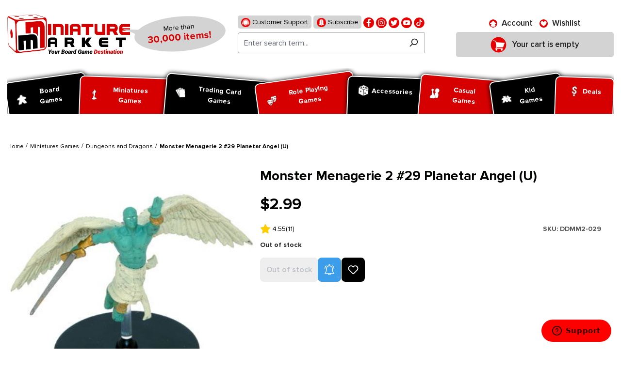

--- FILE ---
content_type: text/html; charset=UTF-8
request_url: https://www.miniaturemarket.com/ddmm2-029.html
body_size: 356710
content:


<!DOCTYPE html>

<html lang="en-US"
      itemscope="itemscope"
      itemtype="https://schema.org/WebPage">

    
                            
    <head>
        
                                    <meta charset="utf-8">
            
                            <meta name="viewport"
                      content="width=device-width, initial-scale=1, shrink-to-fit=no">
            
                                <meta name="author"
                      content="">
                <meta name="robots"
                      content="index,follow">
                <meta name="revisit-after"
                      content="15 days">
                <meta name="keywords"
                      content="Monster Menagerie 2 #29 Planetar Angel (U), Collectible Miniatures,  Dungeons and Dragons,  All Sets,  Monster Menagerie 2">
                <meta name="description"
                      content="Shop Monster Menagerie 2 #29 Planetar Angel (U) at Miniature Market.  Check out our huge collection of hot Collectible Miniatures and receive Free Shipping at $99 to the continental U.S.">
            
    <link rel="alternate"
          type="application/rss+xml"
          title="netzp.blog.feed.metatitle"
          href="/blog.rss" />

                    
                        <meta property="og:type" content="product"/>
        
                    <meta property="og:site_name" content="Miniature Market"/>
        
                    <meta property="og:url" content="https://www.miniaturemarket.com/ddmm2-029.html"/>
        
                                    <meta property="og:title" content="Monster Menagerie 2 #29 Planetar Angel (U) | Collectible Miniatures | Miniature Market"/>
                    
                                    <meta property="og:description" content="Shop Monster Menagerie 2 #29 Planetar Angel (U) at Miniature Market.  Check out our huge collection of hot Collectible Miniatures and receive Free Shipping at $99 to the continental U.S."/>
                    
                                    <meta property="og:image" content="https://www.miniaturemarket.com/media/c5/36/5c/1752183311/ddmm2-029.jpg?ts=1752183311"/>
                    
                                    <meta property="product:brand" content="WizKids/NECA"/>
                    
                                
            <meta property="product:price:amount"
                  content="2.99"/>
            <meta property="product:price:currency"
                  content="USD"/>
        
                    <meta property="product:product_link" content="https://www.miniaturemarket.com/ddmm2-029.html"/>
        
                    <meta name="twitter:card" content="product"/>
        
                    <meta name="twitter:site" content="Miniature Market"/>
        
                                    <meta property="twitter:title" content="Monster Menagerie 2 #29 Planetar Angel (U) | Collectible Miniatures | Miniature Market"/>
                    
                                    <meta property="twitter:description" content="Shop Monster Menagerie 2 #29 Planetar Angel (U) at Miniature Market.  Check out our huge collection of hot Collectible Miniatures and receive Free Shipping at $99 to the continental U.S."/>
                    
                                    <meta property="twitter:image" content="https://www.miniaturemarket.com/media/c5/36/5c/1752183311/ddmm2-029.jpg?ts=1752183311"/>
                        
                                <meta itemprop="copyrightHolder"
                      content="Miniature Market">
                <meta itemprop="copyrightYear"
                      content="">
                <meta itemprop="isFamilyFriendly"
                      content="false">
                <meta itemprop="image"
                      content="https://www.miniaturemarket.com/media/27/7f/f1/1725856827/Miniature-Market-Logo_Stacked_Slogan.webp?ts=1748939120">
            
    
                                            <meta name="theme-color"
                      content="#fff">
                            
                                                

                
            

            <link rel="icon" type="image/png" sizes="96x96" href="/favicon-96x96.png" />
    <link rel="icon" type="image/svg+xml" href="/favicon.svg" />
    <link rel="shortcut icon" href="/favicon.ico" />

            <link rel="apple-touch-icon" sizes="180x180" href="/apple-touch-icon.png" />

        <link rel="canonical" href="https://www.miniaturemarket.com/ddmm2-029.html">
                    <title>Monster Menagerie 2 #29 Planetar Angel (U) | Collectible Miniatures | Miniature Market</title>
    
                                                                                    <link rel="stylesheet"
                      href="https://www.miniaturemarket.com/theme/5560b970e651b860306abd42274aa070/css/all.css?1768609770">
                                    

                


                

            <link rel="stylesheet" href="https://cdnjs.cloudflare.com/ajax/libs/font-awesome/5.15.4/css/all.min.css" crossorigin="anonymous"/>
    
            <link rel="stylesheet" href="https://www.miniaturemarket.com/bundles/moorlfoundation/storefront/css/animate.css?1767970872">
    
    
            <style>
            :root {
                --moorl-advanced-search-width: 600px;
            }
        </style>
    
                    
    <script>
        window.features = {"V6_5_0_0":true,"v6.5.0.0":true,"V6_6_0_0":true,"v6.6.0.0":true,"V6_7_0_0":false,"v6.7.0.0":false,"ADDRESS_SELECTION_REWORK":false,"address.selection.rework":false,"DISABLE_VUE_COMPAT":false,"disable.vue.compat":false,"ACCESSIBILITY_TWEAKS":false,"accessibility.tweaks":false,"ADMIN_VITE":false,"admin.vite":false,"TELEMETRY_METRICS":false,"telemetry.metrics":false,"PERFORMANCE_TWEAKS":false,"performance.tweaks":false,"CACHE_REWORK":false,"cache.rework":false,"SSO":false,"sso":false,"PAYPAL_SETTINGS_TWEAKS":false,"paypal.settings.tweaks":false,"RULE_BUILDER":true,"rule.builder":true,"FLOW_BUILDER":true,"flow.builder":true,"CUSTOM_PRICES":true,"custom.prices":true,"SUBSCRIPTIONS":true,"subscriptions":true,"ADVANCED_SEARCH":true,"advanced.search":true,"MULTI_INVENTORY":true,"multi.inventory":true,"RETURNS_MANAGEMENT":true,"returns.management":true,"TEXT_GENERATOR":true,"text.generator":true,"CHECKOUT_SWEETENER":true,"checkout.sweetener":true,"IMAGE_CLASSIFICATION":true,"image.classification":true,"PROPERTY_EXTRACTOR":true,"property.extractor":true,"REVIEW_SUMMARY":true,"review.summary":true,"REVIEW_TRANSLATOR":true,"review.translator":true,"CONTENT_GENERATOR":true,"content.generator":true,"EXPORT_ASSISTANT":true,"export.assistant":true,"QUICK_ORDER":true,"quick.order":true,"EMPLOYEE_MANAGEMENT":true,"employee.management":true,"QUOTE_MANAGEMENT":true,"quote.management":true,"CAPTCHA":true,"captcha":true,"NATURAL_LANGUAGE_SEARCH":true,"natural.language.search":true,"IMAGE_UPLOAD_SEARCH":true,"image.upload.search":true,"ORDER_APPROVAL":true,"order.approval":true,"SPATIAL_CMS_ELEMENT":true,"spatial.cms.element":true,"SHOPPING_LISTS":true,"shopping.lists":true,"TEXT_TO_IMAGE_GENERATION":true,"text.to.image.generation":true,"SPATIAL_SCENE_EDITOR":false,"spatial.scene.editor":false};
    </script>
        
                        
                            <script nonce="v56fttSRfqI=">
        dataLayer = window.dataLayer || [];
                dataLayer.push({ ecommerce: null });
                dataLayer.push({"pageTitle":"Monster Menagerie 2 #29 Planetar Angel (U) | Collectible Miniatures | Miniature Market","pageSubCategory":"","pageCategoryID":"","pageSubCategoryID":"","pageCountryCode":"en-US","pageLanguageCode":"English (US)","pageVersion":1,"pageTestVariation":"1","pageValue":1,"pageAttributes":"1","pageCategory":"Product","productID":"0190f57047f271fea485beeb5397ac3d","parentProductID":null,"productName":"Monster Menagerie 2 #29 Planetar Angel (U)","productPrice":"2.99","productEAN":"","productSku":"DDMM2-029","productManufacturerNumber":"","productCategory":"Dungeons and Dragons","productCategoryID":"33bb83720ba9d2b6da87114380314af5","productCurrency":"USD","visitorLoginState":"Logged Out","visitorType":"NOT LOGGED IN","visitorLifetimeValue":0,"visitorExistingCustomer":"No"});
                        dataLayer.push({"event":"view_item","ecommerce":{"currency":"USD","value":2.9900000000000002,"items":[{"item_name":"Monster Menagerie 2 #29 Planetar Angel (U)","item_id":"DDMM2-029","price":2.9900000000000002,"index":0,"item_list_name":"Category","quantity":1,"item_category":"Dungeons and Dragons","item_list_id":"33bb83720ba9d2b6da87114380314af5","id":"DDMM2-029","google_business_vertical":"retail","item_brand":"WizKids\/NECA"}]}});
                                                                        var dtgsRemarketingEnabled = true;
                        var dtgsConsentHandler = 'other';
    </script>
            
                        
    <script nonce="v56fttSRfqI=">
        (function e(){window.document.$emitter&&typeof window.document.$emitter.subscribe==="function"?window.document.$emitter.subscribe("CookieConfiguration_Update",t=>{t&&t.detail&&Object.prototype.hasOwnProperty.call(t.detail,"dtgsAllowGtmTracking")&&window.location.reload()}):setTimeout(e,100)})();
    </script>

            <script nonce="v56fttSRfqI=">
            window.dataLayer = window.dataLayer || [];
            var loadGTM = function(w,d,s,l,i){w[l]=w[l]||[];w[l].push({'gtm.start':
                    new Date().getTime(),event:'gtm.js'});var f=d.getElementsByTagName(s)[0],
                j=d.createElement(s),dl=l!='dataLayer'?'&l='+l:'';j.async=true;j.src=
                'https://www.googletagmanager.com/gtm.js?id='+i+dl;var n=d.querySelector('[nonce]');
            n&&j.setAttribute('nonce',n.nonce||n.getAttribute('nonce'));f.parentNode.insertBefore(j,f);
                    };
                            loadGTM(window,document,'script','dataLayer','GTM-WZZGRGZD');
                    </script>
                
                                        <script>
                window.dataLayer = window.dataLayer || [];

                function gtag() {
                    dataLayer.push(arguments);
                }

                (() => {
                    const analyticsStorageEnabled = document.cookie.split(';').some((item) => item.trim().includes('google-analytics-enabled=1'));
                    const adsEnabled = document.cookie.split(';').some((item) => item.trim().includes('google-ads-enabled=1'));

                    gtag('consent', 'default', {
                        'ad_user_data': 'granted',
                        'ad_storage': 'granted',
                        'ad_personalization': 'granted',
                        'analytics_storage': 'granted'
                    });
                })();
            </script>
                    



                        <script>
                window.mediameetsFacebookPixelData = new Map();
            </script>
            

    <!-- Meta Pixel Code -->
    <script>
        !function(f,b,e,v,n,t,s)
        {if(f.fbq)return;n=f.fbq=function(){n.callMethod?
            n.callMethod.apply(n,arguments):n.queue.push(arguments)};
            if(!f._fbq)f._fbq=n;n.push=n;n.loaded=!0;n.version='2.0';
            n.queue=[];t=b.createElement(e);t.async=!0;
            t.src=v;s=b.getElementsByTagName(e)[0];
            s.parentNode.insertBefore(t,s)}(window, document,'script',
            'https://connect.facebook.net/en_US/fbevents.js&#39;);
        fbq('init', '1860590510836052');
        fbq('track', 'PageView');
    </script>
    <noscript><img height="1" width="1" style="display:none" src="https://www.facebook.com/tr?id=1860590510836052&ev=PageView&noscript=1" /></noscript>
    <!-- End Meta Pixel Code -->

    <script type="text/javascript">
        (function (c, l, a, r, i, t, y) {
            c[a] =
                c[a] ||
                function () {
                    (c[a].q = c[a].q || []).push(arguments);
                };
            t = l.createElement(r);
            t.async = 1;
            t.src = "https://www.clarity.ms/tag/" + i;
            y = l.getElementsByTagName(r)[0];
            y.parentNode.insertBefore(t, y);
        })(window, document, "clarity", "script", "sxdv5ggtzi");
    </script>


                                
            

    
                
        
                                        <script>
                window.activeNavigationId = '33bb83720ba9d2b6da87114380314af5';
                window.router = {
                    'frontend.cart.offcanvas': '/checkout/offcanvas',
                    'frontend.cookie.offcanvas': '/cookie/offcanvas',
                    'frontend.checkout.finish.page': '/checkout/finish',
                    'frontend.checkout.info': '/widgets/checkout/info',
                    'frontend.menu.offcanvas': '/widgets/menu/offcanvas',
                    'frontend.cms.page': '/widgets/cms',
                    'frontend.cms.navigation.page': '/widgets/cms/navigation',
                    'frontend.account.addressbook': '/widgets/account/address-book',
                    'frontend.country.country-data': '/country/country-state-data',
                    'frontend.app-system.generate-token': '/app-system/Placeholder/generate-token',
                    };
                window.salesChannelId = '0190f54e2ae3708fa6f37c0cb11efefc';
            </script>
        

    
    

    <script>
        window.router['frontend.product.review.translate'] = '/translate-review';
    </script>

                                <script>
                
                window.breakpoints = {"xs":0,"sm":576,"md":768,"lg":992,"xl":1200,"xxl":1400};
            </script>
        
                                    <script>
                    window.customerLoggedInState = 0;

                    window.wishlistEnabled = 1;
                </script>
                    
                        
                            <script>
                window.themeAssetsPublicPath = 'https://www.miniaturemarket.com/theme/0190efcba7b271c4b8549c4fc9e138cc/assets/';
            </script>
        
                        
    <script>
        window.validationMessages = {"required":"Input should not be empty.","email":"Invalid email address. Email addresses must use this format `user@example.com` and include an `@` and an `.`.","confirmation":"The input is not identical.","minLength":"Input is too short."};
    </script>
        
                                                            <script>
                        window.themeJsPublicPath = 'https://www.miniaturemarket.com/theme/5560b970e651b860306abd42274aa070/js/';
                    </script>
                                            <script type="text/javascript" src="https://www.miniaturemarket.com/theme/5560b970e651b860306abd42274aa070/js/storefront/storefront.js?1768609795" defer></script>
                                            <script type="text/javascript" src="https://www.miniaturemarket.com/theme/5560b970e651b860306abd42274aa070/js/acris-stock-notification-c-s/acris-stock-notification-c-s.js?1768609796" defer></script>
                                            <script type="text/javascript" src="https://www.miniaturemarket.com/theme/5560b970e651b860306abd42274aa070/js/i-c-t-e-c-h--list-grid-view/i-c-t-e-c-h--list-grid-view.js?1768609797" defer></script>
                                            <script type="text/javascript" src="https://www.miniaturemarket.com/theme/5560b970e651b860306abd42274aa070/js/netzp-blog6/netzp-blog6.js?1768609797" defer></script>
                                            <script type="text/javascript" src="https://www.miniaturemarket.com/theme/5560b970e651b860306abd42274aa070/js/subscription/subscription.js?1768609797" defer></script>
                                            <script type="text/javascript" src="https://www.miniaturemarket.com/theme/5560b970e651b860306abd42274aa070/js/checkout-sweetener/checkout-sweetener.js?1768609797" defer></script>
                                            <script type="text/javascript" src="https://www.miniaturemarket.com/theme/5560b970e651b860306abd42274aa070/js/text-translator/text-translator.js?1768609797" defer></script>
                                            <script type="text/javascript" src="https://www.miniaturemarket.com/theme/5560b970e651b860306abd42274aa070/js/employee-management/employee-management.js?1768609797" defer></script>
                                            <script type="text/javascript" src="https://www.miniaturemarket.com/theme/5560b970e651b860306abd42274aa070/js/quick-order/quick-order.js?1768609797" defer></script>
                                            <script type="text/javascript" src="https://www.miniaturemarket.com/theme/5560b970e651b860306abd42274aa070/js/advanced-search/advanced-search.js?1768609798" defer></script>
                                            <script type="text/javascript" src="https://www.miniaturemarket.com/theme/5560b970e651b860306abd42274aa070/js/captcha/captcha.js?1768609798" defer></script>
                                            <script type="text/javascript" src="https://www.miniaturemarket.com/theme/5560b970e651b860306abd42274aa070/js/quote-management/quote-management.js?1768609798" defer></script>
                                            <script type="text/javascript" src="https://www.miniaturemarket.com/theme/5560b970e651b860306abd42274aa070/js/a-i-search/a-i-search.js?1768609798" defer></script>
                                            <script type="text/javascript" src="https://www.miniaturemarket.com/theme/5560b970e651b860306abd42274aa070/js/spatial-cms-element/spatial-cms-element.js?1768609798" defer></script>
                                            <script type="text/javascript" src="https://www.miniaturemarket.com/theme/5560b970e651b860306abd42274aa070/js/order-approval/order-approval.js?1768609799" defer></script>
                                            <script type="text/javascript" src="https://www.miniaturemarket.com/theme/5560b970e651b860306abd42274aa070/js/shopping-list/shopping-list.js?1768609799" defer></script>
                                            <script type="text/javascript" src="https://www.miniaturemarket.com/theme/5560b970e651b860306abd42274aa070/js/swag-pay-pal/swag-pay-pal.js?1768609799" defer></script>
                                            <script type="text/javascript" src="https://www.miniaturemarket.com/theme/5560b970e651b860306abd42274aa070/js/vimir-lab-html-sitemap/vimir-lab-html-sitemap.js?1768609800" defer></script>
                                            <script type="text/javascript" src="https://www.miniaturemarket.com/theme/5560b970e651b860306abd42274aa070/js/product-hold-feature/product-hold-feature.js?1768609800" defer></script>
                                            <script type="text/javascript" src="https://www.miniaturemarket.com/theme/5560b970e651b860306abd42274aa070/js/cbax-modul-analytics/cbax-modul-analytics.js?1768609800" defer></script>
                                            <script type="text/javascript" src="https://www.miniaturemarket.com/theme/5560b970e651b860306abd42274aa070/js/klavi-overd/klavi-overd.js?1768609800" defer></script>
                                            <script type="text/javascript" src="https://www.miniaturemarket.com/theme/5560b970e651b860306abd42274aa070/js/laenen-giftcard/laenen-giftcard.js?1768609800" defer></script>
                                            <script type="text/javascript" src="https://www.miniaturemarket.com/theme/5560b970e651b860306abd42274aa070/js/r-h-web-cms-elements/r-h-web-cms-elements.js?1768609800" defer></script>
                                            <script type="text/javascript" src="https://www.miniaturemarket.com/theme/5560b970e651b860306abd42274aa070/js/moorl-foundation/moorl-foundation.js?1768609800" defer></script>
                                            <script type="text/javascript" src="https://www.miniaturemarket.com/theme/5560b970e651b860306abd42274aa070/js/moorl-product-promo/moorl-product-promo.js?1768609800" defer></script>
                                            <script type="text/javascript" src="https://www.miniaturemarket.com/theme/5560b970e651b860306abd42274aa070/js/topdata-category-filter-s-w6/topdata-category-filter-s-w6.js?1768609800" defer></script>
                                            <script type="text/javascript" src="https://www.miniaturemarket.com/theme/5560b970e651b860306abd42274aa070/js/weedesign-images2-web-p/weedesign-images2-web-p.js?1768609800" defer></script>
                                            <script type="text/javascript" src="https://www.miniaturemarket.com/theme/5560b970e651b860306abd42274aa070/js/dtgs-google-tag-manager-sw6/dtgs-google-tag-manager-sw6.js?1768609800" defer></script>
                                            <script type="text/javascript" src="https://www.miniaturemarket.com/theme/5560b970e651b860306abd42274aa070/js/mediameets-fb-pixel/mediameets-fb-pixel.js?1768609800" defer></script>
                                            <script type="text/javascript" src="https://www.miniaturemarket.com/theme/5560b970e651b860306abd42274aa070/js/miniature-market-customization/miniature-market-customization.js?1768609800" defer></script>
                                            <script type="text/javascript" src="https://www.miniaturemarket.com/theme/5560b970e651b860306abd42274aa070/js/swag-braintree-app/swag-braintree-app.js?1768609800" defer></script>
                                            <script type="text/javascript" src="https://www.miniaturemarket.com/theme/5560b970e651b860306abd42274aa070/js/shop-studio-google-ads-cloud/shop-studio-google-ads-cloud.js?1768609800" defer></script>
                                                        

    
    
        <script async="true" data-browser-key="37df40b9835246f90d9cdd56f981028468038792d5ac87e5e8c038da395a46f4" data-sample-rate="1.000000" data-parent-trace-id="e71039ac5cc59ddf27a2b874378129dc" data-transaction-name="Shopware\Storefront\Controller\ProductController::index" data-collector="https://ingest.upsun-us-3.observability-pipeline.blackfire.io" src="https://admin-pipeline.upsun-us-3.observability-pipeline.blackfire.io/js/probe.js"></script></head>

    <body class="is-ctl-product is-act-index">

            
                
    
    
            <div id="page-top" class="skip-to-content bg-primary-subtle text-primary-emphasis overflow-hidden" tabindex="-1">
            <div class="container skip-to-content-container d-flex justify-content-center visually-hidden-focusable">
                                                                                        <a href="#content-main" class="skip-to-content-link d-inline-flex text-decoration-underline m-1 p-2 fw-bold gap-2">
                                Skip to main content
                            </a>
                                            
                                                                        <a href="#header-main-search-input" class="skip-to-content-link d-inline-flex text-decoration-underline m-1 p-2 fw-bold gap-2 d-none d-sm-block">
                                Skip to search
                            </a>
                                            
                                                                        <a href="#main-navigation-menu" class="skip-to-content-link d-inline-flex text-decoration-underline m-1 p-2 fw-bold gap-2 d-none d-lg-block">
                                Skip to main navigation
                            </a>
                                                                        </div>
        </div>
        
    
                
                
                                    <noscript class="noscript-main">
                
        <div role="alert"
         class="alert alert-info alert-has-icon">
                                                                        
                                                        
                    <span class="icon icon-info">
                    <svg xmlns="http://www.w3.org/2000/svg" xmlns:xlink="http://www.w3.org/1999/xlink" width="24" height="24" viewBox="0 0 24 24"><defs><path d="M12 7c.5523 0 1 .4477 1 1s-.4477 1-1 1-1-.4477-1-1 .4477-1 1-1zm1 9c0 .5523-.4477 1-1 1s-1-.4477-1-1v-5c0-.5523.4477-1 1-1s1 .4477 1 1v5zm11-4c0 6.6274-5.3726 12-12 12S0 18.6274 0 12 5.3726 0 12 0s12 5.3726 12 12zM12 2C6.4772 2 2 6.4772 2 12s4.4772 10 10 10 10-4.4772 10-10S17.5228 2 12 2z" id="icons-default-info" /></defs><use xlink:href="#icons-default-info" fill="#758CA3" fill-rule="evenodd" /></svg>
            </span>
                                                    
                                    
                    <div class="alert-content-container">
                                                    
                                    <div class="alert-content">
                                                    To be able to use the full range of Shopware 6, we recommend activating Javascript in your browser.
                                            </div>
                
                                                                </div>
            </div>
                </noscript>
        
    
    <!-- Google Tag Manager Noscript -->
            <noscript class="noscript-gtm">
            <iframe src="https://www.googletagmanager.com/ns.html?id=GTM-WZZGRGZD"
                    height="0"
                    width="0"
                    style="display:none;visibility:hidden">
            </iframe>
        </noscript>
        <!-- End Google Tag Manager Noscript -->

                                                
    
                <header class="header-main">
                                                                                <div class="topbar-outer-container topbar">
            <div class="container">
                            <div class="top-bar top-bar-notification d-lg-block">
                                            <nav class="top-bar-notification-nav sm-width-50">
                            
                                                                                                        
                                                                            
                                                                            
                                                                                                                                            
                                                                            
                                                                            
                                                                                                                                            
                                                                            
                                                                            
                                                                                                                                            
                                                                            
                                                                                                                                                                                                                                                                                                                                                                                                                                                                                                                                                                                                                        
                                                                                                                                                                                                                            <div class="top-bar-notification-nav-item-container d-none ">
                                                        <div class="top-bar-notification-nav-item-inner-container top-bar-notification-nav-item-container-4 center iconleft">
                                                            
                                                                                                                                                                                                <span class="top-bar-notification-nav-item-icon">
                                                                                                                                                                                                                                                                                                                            
                    <span class="icon icon-headset">
                    <svg xmlns="http://www.w3.org/2000/svg" xmlns:xlink="http://www.w3.org/1999/xlink" width="24" height="24" viewBox="0 0 24 24"><defs><path d="M2 11v4h2v-4H2zm20-2c1.1046 0 2 .8954 2 2v4c0 1.1046-.8954 2-2 2v3c0 1.6569-1.3431 3-3 3h-1c0 .5523-.4477 1-1 1h-2c-.5523 0-1-.4477-1-1v-2c0-.5523.4477-1 1-1h2c.5523 0 1 .4477 1 1h1c.5523 0 1-.4477 1-1v-3c-1.1046 0-2-.8954-2-2v-4c0-1.1046.8954-2 2-2 0-3.866-3.134-7-7-7h-2C7.134 2 4 5.134 4 9c1.1046 0 2 .8954 2 2v4c0 1.1046-.8954 2-2 2H2c-1.1046 0-2-.8954-2-2v-4c0-1.1046.8954-2 2-2 0-4.9706 4.0294-9 9-9h2c4.9706 0 9 4.0294 9 9zm-2 2v4h2v-4h-2z" id="icons-default-headset" /></defs><use xlink:href="#icons-default-headset" fill="#758CA3" fill-rule="evenodd" /></svg>
            </span>
                                                                                                                                                                                                                                                                                                        </span>
                                                                                                                            
                                                                                                                                                                                                <span class="top-bar-notification-nav-item-text">
                                                                                                                                                                                                                                                                                                                        tmms.topbarnotifications.Area4ContentTextEditor
                                                                                                                                                                                                                                                                                                        </span>
                                                                                                                                                                                    </div>
                                                    </div>
                                                                                                                                                                                                        
                                                                                                    
                                
                                                    </nav>
                                    </div>
                    </div>
    </div>
                        
                            <div class="container">
                            			    
    
            
            <div class="top-bar d-none d-lg-block">
                                                    <nav class="top-bar-nav"
                     aria-label="Shop settings">
                                            
                
                        
                                            
                
                                        </nav>
                        </div>


            
    	
			<div class="d-flex align-items-center header-row">
							<div class="header-logo-col p-0">
					    <div class="header-logo-main text-center">
        	            <a class="header-logo-main-link"
               href="/"
               title="Go to homepage">
                                    <picture class="header-logo-picture d-block m-auto">
                                                                            
                                                                            
                                                                                    <img src="https://www.miniaturemarket.com/media/27/7f/f1/1725856827/Miniature-Market-Logo_Stacked_Slogan.webp?ts=1748939120"
                                     alt="Go to homepage"
                                     class="img-fluid header-logo-main-img">
                                                                        </picture>
                            </a>
        
	<div class="logo-comment">
		<span class="logo-text">
			More than <span>30,000 items!</span>
		</span>
	</div>

    </div>
				</div>
			
							<div class="order-1 header-search-col p-0">
					<div class="d-flex align-items-center justify-content-lg-center justify-content-start">
						<div class="d-inline-block d-lg-none p-0">
															<div class="nav-main-toggle">
																			<button class="btn nav-main-toggle-btn header-actions-btn p-0" type="button"   data-off-canvas-menu="true"  aria-label="Menu">
																							    
                    <span class="icon icon-stack">
                    <svg xmlns="http://www.w3.org/2000/svg" xmlns:xlink="http://www.w3.org/1999/xlink" width="24" height="24" viewBox="0 0 24 24"><defs><path d="M3 13c-.5523 0-1-.4477-1-1s.4477-1 1-1h18c.5523 0 1 .4477 1 1s-.4477 1-1 1H3zm0-7c-.5523 0-1-.4477-1-1s.4477-1 1-1h18c.5523 0 1 .4477 1 1s-.4477 1-1 1H3zm0 14c-.5523 0-1-.4477-1-1s.4477-1 1-1h18c.5523 0 1 .4477 1 1s-.4477 1-1 1H3z" id="icons-default-stack" /></defs><use xlink:href="#icons-default-stack" fill="#758CA3" fill-rule="evenodd" /></svg>
            </span>
												<span class="ps-2 header-action-text">Menu</span>
																					</button>
																	</div>
													</div>
													<div class="d-lg-none p-0">
								<div class="search-toggle">
									<button class="btn header-actions-btn search-toggle-btn js-search-toggle-btn collapsed" type="button" data-bs-toggle="collapse" data-bs-target="#searchCollapse" aria-expanded="false" aria-controls="searchCollapse" aria-label="Search">
										    
                    <span class="icon icon-search">
                    <svg xmlns="http://www.w3.org/2000/svg" xmlns:xlink="http://www.w3.org/1999/xlink" width="24" height="24" viewBox="0 0 24 24"><defs><path d="M10.0944 16.3199 4.707 21.707c-.3905.3905-1.0237.3905-1.4142 0-.3905-.3905-.3905-1.0237 0-1.4142L8.68 14.9056C7.6271 13.551 7 11.8487 7 10c0-4.4183 3.5817-8 8-8s8 3.5817 8 8-3.5817 8-8 8c-1.8487 0-3.551-.627-4.9056-1.6801zM15 16c3.3137 0 6-2.6863 6-6s-2.6863-6-6-6-6 2.6863-6 6 2.6863 6 6 6z" id="icons-default-search" /></defs><use xlink:href="#icons-default-search" fill="#758CA3" fill-rule="evenodd" /></svg>
            </span>
											<span class="ps-2 header-action-text">Search</span>
									</button>
								</div>
							</div>
												<div class="p-0">
							
<div>
    <ul class="social">
        <li>
            <a href="https://www.miniaturemarket.com/customer-support">
                <img src="https://www.miniaturemarket.com/theme/0190efcba7b271c4b8549c4fc9e138cc/assets/header/support.png?1768609827" alt="support">
                Customer Support
            </a>
        </li>
        <li>
            <a href="https://manage.kmail-lists.com/subscriptions/subscribe?a=XUDuYx&g=VHBfgd">
                <img src="https://www.miniaturemarket.com/theme/0190efcba7b271c4b8549c4fc9e138cc/assets/header/subscribe.png?1768609827" alt="">
                Subscribe
            </a>
        </li>
                                            <li>
                    <a href="https://www.facebook.com/miniaturemarket" title="Facebook" target="mm-facebook">
                        <img src="https://www.miniaturemarket.com/media/9f/6a/72/1753705835/fb (1).png?ts=1753705835" alt="facebook">
                    </a>
                </li>
                                                <li>
                    <a href="https://www.instagram.com/miniature_market/#" title="Instagram" target="mm-instagram">
                        <img src="https://www.miniaturemarket.com/media/cb/25/02/1753705897/insta (1).png?ts=1753705897" alt="instagram">
                    </a>
                </li>
                                                <li>
                    <a href="http://twitter.com/MiniMartTalk" title="Twitter" target="mm-twitter">
                        <img src="https://www.miniaturemarket.com/media/59/g0/ed/1753705950/tw.png?ts=1753705950" alt="twitter">
                    </a>
                </li>
                                                <li>
                    <a href="https://www.youtube.com/@MiniaturemarketPlus" title="Youtube" target="mm-youtube">
                        <img src="https://www.miniaturemarket.com/media/06/53/62/1753705954/youtube.png?ts=1753705954" alt="youtube">
                    </a>
                </li>
                                                <li>
                    <a href="https://www.tiktok.com/@miniature_market" title="Tiktok" target="mm-tiktok">
                        <img src="https://www.miniaturemarket.com/media/aa/c3/0d/1753705956/fl.png?ts=1753705956" alt="tiktok">
                    </a>
                </li>
                                            </ul>
</div>
        <div class="collapse"
         id="searchCollapse">
        <div class="header-search my-2 m-sm-auto">
                
    
                    <form action="/search"
                      method="get"
                      data-search-widget="true"
                      data-search-widget-options="{&quot;searchWidgetMinChars&quot;:1}"
                      data-url="/suggest?search="
                      class="header-search-form">
                                            <div class="input-group">
                                                            <input type="search"
                                       id="header-main-search-input"
                                       name="search"
                                       class="form-control header-search-input"
                                       autocomplete="off"
                                       autocapitalize="off"
                                       placeholder="Enter search term..."
                                       aria-label="Enter search term..."
                                       value=""
                                >
                            
                                                            <button type="submit"
                                        class="btn header-search-btn"
                                        aria-label="Search">
                                    <span class="header-search-icon">
                                            
                    <span class="icon icon-search">
                    <svg xmlns="http://www.w3.org/2000/svg" xmlns:xlink="http://www.w3.org/1999/xlink" width="24" height="24" viewBox="0 0 24 24"><defs><path d="M10.0944 16.3199 4.707 21.707c-.3905.3905-1.0237.3905-1.4142 0-.3905-.3905-.3905-1.0237 0-1.4142L8.68 14.9056C7.6271 13.551 7 11.8487 7 10c0-4.4183 3.5817-8 8-8s8 3.5817 8 8-3.5817 8-8 8c-1.8487 0-3.551-.627-4.9056-1.6801zM15 16c3.3137 0 6-2.6863 6-6s-2.6863-6-6-6-6 2.6863-6 6 2.6863 6 6 6z" id="icons-default-search" /></defs><use xlink:href="#icons-default-search" fill="#758CA3" fill-rule="evenodd" /></svg>
            </span>
                                    </span>
                                </button>
                            
                                                            <button class="btn header-close-btn js-search-close-btn d-none"
                                        type="button"
                                        aria-label="Close the dropdown search">
                                    <span class="header-close-icon">
                                            
                    <span class="icon icon-x">
                    <svg xmlns="http://www.w3.org/2000/svg" xmlns:xlink="http://www.w3.org/1999/xlink" width="24" height="24" viewBox="0 0 24 24"><defs><path d="m10.5858 12-7.293-7.2929c-.3904-.3905-.3904-1.0237 0-1.4142.3906-.3905 1.0238-.3905 1.4143 0L12 10.5858l7.2929-7.293c.3905-.3904 1.0237-.3904 1.4142 0 .3905.3906.3905 1.0238 0 1.4143L13.4142 12l7.293 7.2929c.3904.3905.3904 1.0237 0 1.4142-.3906.3905-1.0238.3905-1.4143 0L12 13.4142l-7.2929 7.293c-.3905.3904-1.0237.3904-1.4142 0-.3905-.3906-.3905-1.0238 0-1.4143L10.5858 12z" id="icons-default-x" /></defs><use xlink:href="#icons-default-x" fill="#758CA3" fill-rule="evenodd" /></svg>
            </span>
                                    </span>
                                </button>
                                                    </div>
                                    </form>
            
        </div>
    </div>

						</div>
					</div>
				</div>
			
							<div class="order-3 header-actions-col">
					<div class="row g-0 justify-content-lg-center justify-content-end">
													<div class="col d-none">
								<div class="menu-button">
																			<button class="btn nav-main-toggle-btn header-actions-btn" type="button"   data-off-canvas-menu="true"  aria-label="Menu">
																							    
                    <span class="icon icon-stack">
                    <svg xmlns="http://www.w3.org/2000/svg" xmlns:xlink="http://www.w3.org/1999/xlink" width="24" height="24" viewBox="0 0 24 24"><defs><path d="M3 13c-.5523 0-1-.4477-1-1s.4477-1 1-1h18c.5523 0 1 .4477 1 1s-.4477 1-1 1H3zm0-7c-.5523 0-1-.4477-1-1s.4477-1 1-1h18c.5523 0 1 .4477 1 1s-.4477 1-1 1H3zm0 14c-.5523 0-1-.4477-1-1s.4477-1 1-1h18c.5523 0 1 .4477 1 1s-.4477 1-1 1H3z" id="icons-default-stack" /></defs><use xlink:href="#icons-default-stack" fill="#758CA3" fill-rule="evenodd" /></svg>
            </span>
																					</button>
																	</div>
							</div>
						
													<div class="col-auto order-lg-0 order-1">
									<div class="account-menu">
											<div class="dropdown">
					<button class="btn account-menu-btn header-actions-btn" type="button" data-bs-auto-close="outside" id="accountWidget"   data-account-menu="true"  data-bs-toggle="dropdown" aria-haspopup="true" aria-expanded="false" aria-label="Account" title="Account">
				<img src="https://www.miniaturemarket.com/theme/0190efcba7b271c4b8549c4fc9e138cc/assets/header/account.png?1768609826" alt="User Account" class="desktop-image" loading="lazy"
					>
				<img src="https://www.miniaturemarket.com/theme/0190efcba7b271c4b8549c4fc9e138cc/assets/header/account-mobile.webp?1768609826"
					 srcset="https://www.miniaturemarket.com/theme/0190efcba7b271c4b8549c4fc9e138cc/assets/header/account-mobile.webp?1768609826 512w,
         			 https://www.miniaturemarket.com/theme/0190efcba7b271c4b8549c4fc9e138cc/assets/header/account-mobile.webp?1768609826 256w,
          			 https://www.miniaturemarket.com/theme/0190efcba7b271c4b8549c4fc9e138cc/assets/header/account-mobile.webp?1768609826 128w,
        			  https://www.miniaturemarket.com/theme/0190efcba7b271c4b8549c4fc9e138cc/assets/header/account-mobile.webp?1768609826 64w,
         			  https://www.miniaturemarket.com/theme/0190efcba7b271c4b8549c4fc9e138cc/assets/header/account-mobile.webp?1768609826 34w"
						sizes="34px"
						alt="User Account"
						class="mobile-image"
						loading="lazy"
				/>
								<span class="header-action-text">
					Account
				</span>
							</button>
												
					<div class="dropdown-menu dropdown-menu-end account-menu-dropdown js-account-menu-dropdown" aria-labelledby="accountWidget">
				

        
            <div class="offcanvas-header">
                            <button class="btn btn-light offcanvas-close js-offcanvas-close">
                                                
                    <span class="icon icon-x icon-sm">
                    <svg xmlns="http://www.w3.org/2000/svg" xmlns:xlink="http://www.w3.org/1999/xlink" width="24" height="24" viewBox="0 0 24 24"><defs><path d="m10.5858 12-7.293-7.2929c-.3904-.3905-.3904-1.0237 0-1.4142.3906-.3905 1.0238-.3905 1.4143 0L12 10.5858l7.2929-7.293c.3905-.3904 1.0237-.3904 1.4142 0 .3905.3906.3905 1.0238 0 1.4143L13.4142 12l7.293 7.2929c.3904.3905.3904 1.0237 0 1.4142-.3906.3905-1.0238.3905-1.4143 0L12 13.4142l-7.2929 7.293c-.3905.3904-1.0237.3904-1.4142 0-.3905-.3906-.3905-1.0238 0-1.4143L10.5858 12z" id="icons-default-x" /></defs><use xlink:href="#icons-default-x" fill="#758CA3" fill-rule="evenodd" /></svg>
            </span>
                    
                                            Close menu
                                    </button>
                    </div>
    
            <div class="offcanvas-body">
                <div class="account-menu">
                    <div class="before-login">
                                                            <div class="dropdown-header account-menu-header">
                            Login or Create an Account
                        </div>
                                    
                                                            <div class="account-menu-login">

                                <div class="card login-card mb-3 header">
        <div class="card-body">
                                        
                            <form class="login-form"
                      action="/account/login"
                      method="post"
                      autocomplete="off"
                      data-form-validation="true"  >
                                            <input type="hidden"
                               name="redirectTo"
                               value="">

                        <input type="hidden"
                               name="redirectParameters"
                               value="">
                    

                                                                
                                            <div class="row g-2">
                                                            <div class="form-group col-12">
                                                                            <label class="form-label"
                                               for="loginMail">
                                            Email Address
                                        </label>
                                    
                                                                            <input type="email"
                                               class="form-control"
                                               id="loginMail"
                                               placeholder="Enter email address..."
                                               autocomplete="off"
                                               name="username"
                                               required="required">
                                                                    </div>
                            
                                                            <div class="form-group col-12">
                                                                            <label class="form-label"
                                               for="loginPassword">
                                            Password
                                        </label>
                                    
                                                                            <input type="password"
                                               class="form-control" 
                                               autocomplete="new-password"
                                               id="loginPassword"
                                               placeholder="Enter password..."
                                               name="password"
                                               required="required">
                                                                    </div>
                                                    </div>
                                                                <div class="login-submit">
                            <button type="submit"
                                    class="btn btn-primary">
                                Log in
                            </button>
                        </div>
                                                                <div class="login-password-recover mb-3">
                                                            <a href="https://www.miniaturemarket.com/account/recover">
                                    Forgot Your Password?
                                </a>
                                                    </div>
                                    </form>
                    </div>
    </div>
                            
                                                            <div class="account-menu-register">
                                    <p class="new-customer-label text-center">New Customer?</p>
                                    <a href="/account/register" class="btn btn-primary" title="Create an Account">Create an Account</a>
                                </div>
                                                    </div>
                                                </div>
                    </div>
        </div>
    			</div>
			</div>
									</div>
							</div>
						
																					<div class="col-auto d-none d-lg-block">
									<div class="header-wishlist">
																																									<a class="btn header-wishlist-btn header-actions-btn" href="https://www.miniaturemarket.com/account/login" title="Wishlist" aria-label="Wishlist">
											

	
			<span class="header-wishlist-icon">
			<img src="https://www.miniaturemarket.com/theme/0190efcba7b271c4b8549c4fc9e138cc/assets/header/wishlist.png?1768609827" alt="Icon Wishlist" loading="lazy">
			<span>
				Wishlist
			</span>
		</span>
	
	
	
	<span class="badge bg-primary header-wishlist-badge" id="wishlist-basket" data-wishlist-storage="true" data-wishlist-storage-options="{&quot;listPath&quot;:&quot;\/wishlist\/list&quot;,&quot;mergePath&quot;:&quot;\/wishlist\/merge&quot;,&quot;pageletPath&quot;:&quot;\/wishlist\/merge\/pagelet&quot;}" data-wishlist-widget="true" data-wishlist-widget-options="{&quot;showCounter&quot;:true}"></span>
										</a>
									</div>
								</div>
													
													<div class="col-auto">
								<div class="header-cart"   data-off-canvas-cart="true" >
									<a class="btn header-cart-btn header-actions-btn" href="/checkout/cart" data-cart-widget="true" title="Shopping cart" aria-label="Shopping cart">
											<span class="header-cart-icon">
		<img src="https://www.miniaturemarket.com/theme/0190efcba7b271c4b8549c4fc9e138cc/assets/header/cart.png?1768609826" alt="User cart" class="desktop-image" loading="lazy">
			<img
					src="https://www.miniaturemarket.com/theme/0190efcba7b271c4b8549c4fc9e138cc/assets/header/cart-mobile.webp?1768609826"
					srcset="https://www.miniaturemarket.com/theme/0190efcba7b271c4b8549c4fc9e138cc/assets/header/cart-mobile.webp?1768609826 512w,
        			  https://www.miniaturemarket.com/theme/0190efcba7b271c4b8549c4fc9e138cc/assets/header/cart-mobile.webp?1768609826 256w,
         				 https://www.miniaturemarket.com/theme/0190efcba7b271c4b8549c4fc9e138cc/assets/header/cart-mobile.webp?1768609826 128w,
          				https://www.miniaturemarket.com/theme/0190efcba7b271c4b8549c4fc9e138cc/assets/header/cart-mobile.webp?1768609826 64w,
          				https://www.miniaturemarket.com/theme/0190efcba7b271c4b8549c4fc9e138cc/assets/header/cart-mobile.webp?1768609826 34w"
					sizes="34px"
					alt="cart Mobile"
					class="mobile-image"
					loading="lazy"
			/>
	</span>
			<span class="cart-empty-text d-lg-inline-block d-none">
			Your cart is empty
		</span>
		<span class="cart-empty-text d-lg-none d-sm-inline-block d-none header-action-text">
			Cart
		</span>
										</a>
								</div>
							</div>
											</div>
				</div>
					</div>
	                        </div>
                    

                    </header>
            
                                        <div class="nav-main">
                                                                                            
    <div class="main-navigation"
         id="mainNavigation"
         data-flyout-menu="true">
                    <div class="container">
                                    <nav class="nav main-navigation-menu"
                        id="main-navigation-menu"
                        aria-label="Main navigation"
                        itemscope="itemscope"
                        itemtype="https://schema.org/SiteNavigationElement">
                        
                                                                            
                                                        
                                                                                            
                                                                <a class="gbmedMenu nav-link main-navigation-link"
               href="https://www.miniaturemarket.com/board-games.html"
               itemprop="url"
                data-flyout-menu-trigger="8f14e45fceea167a5a36dedd4bea2543"                               title="Board Games">
                <div class="main-navigation-link-text">
                                <div class="gbmedMenuIcon gbmedMenuIconImage" style="background-image: url(https://www.miniaturemarket.com/media/09/89/67/1722491784/board-game.png?ts=1722491784)"></div>
                        <span itemprop="name">Board Games</span>
                </div>
            </a>
                                                                                                        
                                                                <a class="gbmedMenu nav-link main-navigation-link"
               href="https://www.miniaturemarket.com/miniatures-games.html"
               itemprop="url"
                data-flyout-menu-trigger="6a4cbdaedcbda0fa8ddc7ea32073c475"                               title="Miniatures Games">
                <div class="main-navigation-link-text">
                                <div class="gbmedMenuIcon gbmedMenuIconImage" style="background-image: url(https://www.miniaturemarket.com/media/41/42/f7/1722491784/miniature.png?ts=1722491784)"></div>
                        <span itemprop="name">Miniatures Games</span>
                </div>
            </a>
                                                                                                        
                                                                <a class="gbmedMenu nav-link main-navigation-link"
               href="https://www.miniaturemarket.com/trading-card-games.html"
               itemprop="url"
                data-flyout-menu-trigger="e4da3b7fbbce2345d7772b0674a318d5"                               title="Trading Card Games">
                <div class="main-navigation-link-text">
                                <div class="gbmedMenuIcon gbmedMenuIconImage" style="background-image: url(https://www.miniaturemarket.com/media/02/8a/31/1722491784/tcgs.png?ts=1722491784)"></div>
                        <span itemprop="name">Trading Card Games</span>
                </div>
            </a>
                                                                                                        
                                                                <a class="gbmedMenu nav-link main-navigation-link"
               href="https://www.miniaturemarket.com/tabletop-role-playing-games.html"
               itemprop="url"
                data-flyout-menu-trigger="1679091c5a880faf6fb5e6087eb1b2dc"                               title="Role Playing Games">
                <div class="main-navigation-link-text">
                                <div class="gbmedMenuIcon gbmedMenuIconImage" style="background-image: url(https://www.miniaturemarket.com/media/57/cd/0a/1722491784/rpgs.png?ts=1722491784)"></div>
                        <span itemprop="name">Role Playing Games</span>
                </div>
            </a>
                                                                                                        
                                                                <a class="gbmedMenu nav-link main-navigation-link"
               href="https://www.miniaturemarket.com/accessories.html"
               itemprop="url"
                data-flyout-menu-trigger="7647966b7343c29048673252e490f736"                               title="Accessories">
                <div class="main-navigation-link-text">
                                <div class="gbmedMenuIcon gbmedMenuIconImage" style="background-image: url(https://www.miniaturemarket.com/media/fb/98/d9/1722491784/acce.png?ts=1722491784)"></div>
                        <span itemprop="name">Accessories</span>
                </div>
            </a>
                                                                                                        
                                                                <a class="gbmedMenu nav-link main-navigation-link"
               href="https://www.miniaturemarket.com/casual-games.html"
               itemprop="url"
                data-flyout-menu-trigger="070dbb6024b5ef93784428afc71f2146"                               title="Casual Games">
                <div class="main-navigation-link-text">
                                <div class="gbmedMenuIcon gbmedMenuIconImage" style="background-image: url(https://www.miniaturemarket.com/media/19/58/2e/1722491784/casual.png?ts=1722491784)"></div>
                        <span itemprop="name">Casual Games</span>
                </div>
            </a>
                                                                                                        
                                                                <a class="gbmedMenu nav-link main-navigation-link"
               href="https://www.miniaturemarket.com/kids-games.html"
               itemprop="url"
                data-flyout-menu-trigger="8c9f32e03aeb2e3000825c8c875c4edd"                               title="Kid Games">
                <div class="main-navigation-link-text">
                                <div class="gbmedMenuIcon gbmedMenuIconImage" style="background-image: url(https://www.miniaturemarket.com/media/34/9b/51/1722491785/kids.png?ts=1722491785)"></div>
                        <span itemprop="name">Kid Games</span>
                </div>
            </a>
                                                                                                        
                                                                <a class="gbmedMenu nav-link main-navigation-link"
               href="https://www.miniaturemarket.com/deals.html"
               itemprop="url"
                data-flyout-menu-trigger="45c48cce2e2d7fbdea1afc51c7c6ad26"                               title="Deals">
                <div class="main-navigation-link-text">
                                <div class="gbmedMenuIcon gbmedMenuIconImage" style="background-image: url(https://www.miniaturemarket.com/media/53/26/68/1722491645/deals.png?ts=1722491788)"></div>
                        <span itemprop="name">Deals</span>
                </div>
            </a>
                                                                
                        </nav>
                
                                                        <div class="navigation-flyouts">
                                                                                                            <div class="navigation-flyout"
                                 data-flyout-menu-id="8f14e45fceea167a5a36dedd4bea2543">
                                <div class="container">
                                                                                    
            <div class="row navigation-flyout-bar">
                            <div class="col">
                    <div class="navigation-flyout-category-link">
                                                                                    <a class="nav-link"
                                   href="https://www.miniaturemarket.com/board-games.html"
                                   itemprop="url"
                                   title="Board Games">
                                                                            Show all Board Games
                                            
        <span class="icon icon-arrow-right icon-primary">
                    <svg xmlns="http://www.w3.org/2000/svg" xmlns:xlink="http://www.w3.org/1999/xlink" width="16" height="16" viewBox="0 0 16 16"><defs><path id="icons-solid-arrow-right" d="M6.7071 6.2929c-.3905-.3905-1.0237-.3905-1.4142 0-.3905.3905-.3905 1.0237 0 1.4142l3 3c.3905.3905 1.0237.3905 1.4142 0l3-3c.3905-.3905.3905-1.0237 0-1.4142-.3905-.3905-1.0237-.3905-1.4142 0L9 8.5858l-2.2929-2.293z" /></defs><use transform="rotate(-90 9 8.5)" xlink:href="#icons-solid-arrow-right" fill="#758CA3" fill-rule="evenodd" /></svg>
            </span>
                                                                    </a>
                                                                        </div>
                </div>
            
                            <div class="col-auto">
                    <div class="navigation-flyout-close js-close-flyout-menu">
                                                                                        
                    <span class="icon icon-x">
                    <svg xmlns="http://www.w3.org/2000/svg" xmlns:xlink="http://www.w3.org/1999/xlink" width="24" height="24" viewBox="0 0 24 24"><defs><path d="m10.5858 12-7.293-7.2929c-.3904-.3905-.3904-1.0237 0-1.4142.3906-.3905 1.0238-.3905 1.4143 0L12 10.5858l7.2929-7.293c.3905-.3904 1.0237-.3904 1.4142 0 .3905.3906.3905 1.0238 0 1.4143L13.4142 12l7.293 7.2929c.3904.3905.3904 1.0237 0 1.4142-.3906.3905-1.0238.3905-1.4143 0L12 13.4142l-7.2929 7.293c-.3905.3904-1.0237.3904-1.4142 0-.3905-.3906-.3905-1.0238 0-1.4143L10.5858 12z" id="icons-default-x" /></defs><use xlink:href="#icons-default-x" fill="#758CA3" fill-rule="evenodd" /></svg>
            </span>
                                                                        </div>
                </div>
                    </div>
    
        <div class="navigation-flyout-content gbmedMenu">
                                                                                                                <div class="row gbmedMenuItems">
                                                                                                                                                                                                    <div class="col-xl-3 col-md-3 col-xs-12 gbmedMenuItem type_content">
                                                                                                            <div class="mega-menu">
    <div class="menu-categories">
        <ul class="menu-categories-items">
            <li class="menu-categories-item"><a href="/best-sellers/boardgames" target="_self" rel="noreferrer noopener">Best Sellers</a></li>
            <li class="menu-categories-item"><a target="_self" href="/board-games/new-releases.html" rel="noreferrer noopener">New Arrivals</a></li>
            <li class="menu-categories-item"><a target="_self" href="/board-games/preorders.html" rel="noreferrer noopener">Preorders</a></li>
            <li class="menu-categories-item"><a href="/last-chance/boardgames" target="_self" rel="noreferrer noopener">Last Chance</a></li>
            <li class="menu-categories-item"><a href="/deals.html" target="_self" rel="noreferrer noopener">Deals</a></li>
            <li class="menu-categories-item"><a target="_self" href="/foreign-language-games" rel="noreferrer noopener">Foreign Language Games</a></li>
        </ul>
    </div>
    <div class="menu-filters">
        <ul class="menu-filters-items">
            <li class="menu-filters-item"><a href="/board-games.html" target="_self" rel="noreferrer noopener">All Board Games</a></li>
            <li class="menu-filters-item"><a href="/board-games/cooperative-games.html" target="_self" rel="noreferrer noopener">Cooperative Games</a></li>
            <li class="menu-filters-item"><a href="/board-games/family.html" target="_self" rel="noreferrer noopener">Family Games</a></li>
            <li class="menu-filters-item"><a target="_self" href="/board-games/children-s.html" rel="noreferrer noopener">Kid Games</a></li>
            <li class="menu-filters-item"><a target="_self" href="/board-games/lcgs.html" rel="noreferrer noopener">Living Card Games</a></li>
            <li class="menu-filters-item"><a href="/board-games/miniatures.html" target="_self" rel="noreferrer noopener">Miniatures Games</a></li>
            <li class="menu-filters-item"><a href="/board-games/party.html" target="_self" rel="noreferrer noopener">Party</a></li>
            <li class="menu-filters-item"><a href="/board-games/single-player-games.html" target="_self" rel="noreferrer noopener">Single-Player Games</a></li>
            <li class="menu-filters-item"><a href="/board-games/wargame.html" target="_self" rel="noreferrer noopener">Wargame</a></li>
            <li class="menu-filters-item"><a href="/zombicide" target="_self" rel="noreferrer noopener">Zombicide</a></li>
            <li class="menu-filters-item"><a href="/board-games/board-game-supplies.html" target="_self" rel="noreferrer noopener">Board Game Supplies</a></li>
        </ul>
    </div>
</div>
                                                        </div>
                                            </div>
                                        </div>
                                                                    </div>
                            </div>
                                                                                                                                                        <div class="navigation-flyout"
                                 data-flyout-menu-id="6a4cbdaedcbda0fa8ddc7ea32073c475">
                                <div class="container">
                                                                                    
            <div class="row navigation-flyout-bar">
                            <div class="col">
                    <div class="navigation-flyout-category-link">
                                                                                    <a class="nav-link"
                                   href="https://www.miniaturemarket.com/miniatures-games.html"
                                   itemprop="url"
                                   title="Miniatures Games">
                                                                            Show all Miniatures Games
                                            
        <span class="icon icon-arrow-right icon-primary">
                    <svg xmlns="http://www.w3.org/2000/svg" xmlns:xlink="http://www.w3.org/1999/xlink" width="16" height="16" viewBox="0 0 16 16"><defs><path id="icons-solid-arrow-right" d="M6.7071 6.2929c-.3905-.3905-1.0237-.3905-1.4142 0-.3905.3905-.3905 1.0237 0 1.4142l3 3c.3905.3905 1.0237.3905 1.4142 0l3-3c.3905-.3905.3905-1.0237 0-1.4142-.3905-.3905-1.0237-.3905-1.4142 0L9 8.5858l-2.2929-2.293z" /></defs><use transform="rotate(-90 9 8.5)" xlink:href="#icons-solid-arrow-right" fill="#758CA3" fill-rule="evenodd" /></svg>
            </span>
                                                                    </a>
                                                                        </div>
                </div>
            
                            <div class="col-auto">
                    <div class="navigation-flyout-close js-close-flyout-menu">
                                                                                        
                    <span class="icon icon-x">
                    <svg xmlns="http://www.w3.org/2000/svg" xmlns:xlink="http://www.w3.org/1999/xlink" width="24" height="24" viewBox="0 0 24 24"><defs><path d="m10.5858 12-7.293-7.2929c-.3904-.3905-.3904-1.0237 0-1.4142.3906-.3905 1.0238-.3905 1.4143 0L12 10.5858l7.2929-7.293c.3905-.3904 1.0237-.3904 1.4142 0 .3905.3906.3905 1.0238 0 1.4143L13.4142 12l7.293 7.2929c.3904.3905.3904 1.0237 0 1.4142-.3906.3905-1.0238.3905-1.4143 0L12 13.4142l-7.2929 7.293c-.3905.3904-1.0237.3904-1.4142 0-.3905-.3906-.3905-1.0238 0-1.4143L10.5858 12z" id="icons-default-x" /></defs><use xlink:href="#icons-default-x" fill="#758CA3" fill-rule="evenodd" /></svg>
            </span>
                                                                        </div>
                </div>
                    </div>
    
        <div class="navigation-flyout-content gbmedMenu">
                                                                                                                <div class="row gbmedMenuItems">
                                                                                                                                                                                                    <div class="col-xl-3 col-md-3 col-xs-12 gbmedMenuItem type_content">
                                                                                                            <div class="mega-menu">
    <div class="menu-categories">
        <ul class="menu-categories-items">
            <li class="menu-categories-item"><a href="/best-sellers/miniatures" target="_self" rel="noreferrer noopener">Best Sellers</a></li>
            <li class="menu-categories-item"><a target="_self" href="/miniatures-games/new-releases.html" rel="noreferrer noopener">New Arrivals</a></li>
            <li class="menu-categories-item"><a target="_self" href="/miniatures-games/preorders.html" rel="noreferrer noopener">Preorders</a></li>
            <li class="menu-categories-item"><a href="/last-chance/miniatures" target="_self" rel="noreferrer noopener">Last Chance</a></li>
            <li class="menu-categories-item"><a href="/deals/miniatures-games.html" target="_self" rel="noreferrer noopener">Deals</a></li>
        </ul>
    </div>
    <div class="menu-filters">
        <ul class="menu-filters-items">
            <li class="menu-filters-item"><a href="/miniatures-games.html" target="_self" rel="noreferrer noopener">All Miniature Games</a></li>
            <li class="menu-filters-item"><a href="/miniatures-games/battletech.html" target="_self" rel="noreferrer noopener">Battletech</a></li>
            <li class="menu-filters-item"><a href="/collectible-miniatures.html" target="_self" rel="noreferrer noopener">Collectible Miniatures</a></li>
            <li class="menu-filters-item"><a target="_self" href="/miniatures-games/conquest.html" rel="noreferrer noopener">Conquest</a></li>
            <li class="menu-filters-item"><a target="_self" href="/miniatures-games/dungeons-and-dragons.html" rel="noreferrer noopener">Dungeons and Dragons</a></li>
            <li class="menu-filters-item"><a href="/miniatures-games/game-of-thrones.html" target="_self" rel="noreferrer noopener">Game of Thrones</a></li>
            <li class="menu-filters-item"><a href="/miniatures-games/games-workshop.html" target="_self" rel="noreferrer noopener">Games Workshop</a></li>
            <li class="menu-filters-item"><a href="/miniatures-games/infinity.html" target="_self" rel="noreferrer noopener">Infinity</a></li>
            <li class="menu-filters-item"><a href="/miniatures-games/kings-of-war.html" target="_self" rel="noreferrer noopener">Kings of War</a></li>
            <li class="menu-filters-item"><a href="/miniatures-games/malifaux.html" target="_self" rel="noreferrer noopener">Malifaux</a></li>
            <li class="menu-filters-item"><a href="/miniatures-games/marvel.html" target="_self" rel="noreferrer noopener">Marvel</a></li>
            <li class="menu-filters-item"><a href="/miniatures-games/pathfinder.html" target="_self" rel="noreferrer noopener">Pathfinder</a></li>
            <li class="menu-filters-item"><a href="/miniatures-games/star-trek.html" target="_self" rel="noreferrer noopener">Star Trek</a></li>
            <li class="menu-filters-item"><a href="/miniatures-games/star-wars.html" target="_self" rel="noreferrer noopener">Star Wars</a></li>
            <li class="menu-filters-item"><a href="/miniatures-games/table-top-miniatures.html" target="_self" rel="noreferrer noopener">Table Top Miniatures</a></li>
            <li class="menu-filters-item"><a href="/miniatures-games/warlord-games.html" target="_self" rel="noreferrer noopener">Warlord Games</a></li>
            <li class="menu-filters-item"><a href="/miniatures-games/supplies.html" target="_self" rel="noreferrer noopener">Miniatures Games Supplies</a></li>
        </ul>
    </div>
</div>
                                                        </div>
                                            </div>
                                        </div>
                                                                    </div>
                            </div>
                                                                                                                                                        <div class="navigation-flyout"
                                 data-flyout-menu-id="e4da3b7fbbce2345d7772b0674a318d5">
                                <div class="container">
                                                                                    
            <div class="row navigation-flyout-bar">
                            <div class="col">
                    <div class="navigation-flyout-category-link">
                                                                                    <a class="nav-link"
                                   href="https://www.miniaturemarket.com/trading-card-games.html"
                                   itemprop="url"
                                   title="Trading Card Games">
                                                                            Show all Trading Card Games
                                            
        <span class="icon icon-arrow-right icon-primary">
                    <svg xmlns="http://www.w3.org/2000/svg" xmlns:xlink="http://www.w3.org/1999/xlink" width="16" height="16" viewBox="0 0 16 16"><defs><path id="icons-solid-arrow-right" d="M6.7071 6.2929c-.3905-.3905-1.0237-.3905-1.4142 0-.3905.3905-.3905 1.0237 0 1.4142l3 3c.3905.3905 1.0237.3905 1.4142 0l3-3c.3905-.3905.3905-1.0237 0-1.4142-.3905-.3905-1.0237-.3905-1.4142 0L9 8.5858l-2.2929-2.293z" /></defs><use transform="rotate(-90 9 8.5)" xlink:href="#icons-solid-arrow-right" fill="#758CA3" fill-rule="evenodd" /></svg>
            </span>
                                                                    </a>
                                                                        </div>
                </div>
            
                            <div class="col-auto">
                    <div class="navigation-flyout-close js-close-flyout-menu">
                                                                                        
                    <span class="icon icon-x">
                    <svg xmlns="http://www.w3.org/2000/svg" xmlns:xlink="http://www.w3.org/1999/xlink" width="24" height="24" viewBox="0 0 24 24"><defs><path d="m10.5858 12-7.293-7.2929c-.3904-.3905-.3904-1.0237 0-1.4142.3906-.3905 1.0238-.3905 1.4143 0L12 10.5858l7.2929-7.293c.3905-.3904 1.0237-.3904 1.4142 0 .3905.3906.3905 1.0238 0 1.4143L13.4142 12l7.293 7.2929c.3904.3905.3904 1.0237 0 1.4142-.3906.3905-1.0238.3905-1.4143 0L12 13.4142l-7.2929 7.293c-.3905.3904-1.0237.3904-1.4142 0-.3905-.3906-.3905-1.0238 0-1.4143L10.5858 12z" id="icons-default-x" /></defs><use xlink:href="#icons-default-x" fill="#758CA3" fill-rule="evenodd" /></svg>
            </span>
                                                                        </div>
                </div>
                    </div>
    
        <div class="navigation-flyout-content gbmedMenu">
                                                                                                                <div class="row gbmedMenuItems">
                                                                                                                                                                                                    <div class="col-xl-3 col-md-3 col-xs-12 gbmedMenuItem type_content">
                                                                                                            <div class="mega-menu">
    <div class="menu-categories">
        <ul class="menu-categories-items">
            <li class="menu-categories-item"><a target="_self" href="/best-sellers/tradingcards" rel="noreferrer noopener">Best Sellers</a></li>
            <li class="menu-categories-item"><a href="/trading-card-games/new-releases.html" target="_self" rel="noreferrer noopener">New Arrivals</a></li>
            <li class="menu-categories-item"><a href="/trading-card-games/preorders.html" target="_self" rel="noreferrer noopener">Preorders</a></li>
            <li class="menu-categories-item"><a target="_self" href="/last-chance/tradingcards" rel="noreferrer noopener">Last Chance</a></li>
            <li class="menu-categories-item"><a target="_self" href="/deals/trading-card-games.html" rel="noreferrer noopener">Deals</a></li>
        </ul>
    </div>
    <div class="menu-filters">
        <ul class="menu-filters-items">
            <li class="menu-filters-item"><a target="_self" href="/trading-card-games.html" rel="noreferrer noopener">All Trading Card Games</a></li>
            <li class="menu-filters-item"><a target="_self" href="/trading-card-games/digimon.html" rel="noreferrer noopener">Digimon</a></li>
            <li class="menu-filters-item"><a target="_self" href="/trading-card-games/dragon-ball.html" rel="noreferrer noopener">Dragon Ball</a></li>
            <li class="menu-filters-item"><a href="/trading-card-games/flesh-blood.html" target="_self" rel="noreferrer noopener">Flesh and Blood</a></li>
            <li class="menu-filters-item"><a href="/trading-card-games/lorcana.html" target="_self" rel="noreferrer noopener">Lorcana</a></li>
            <li class="menu-filters-item"><a target="_self" href="/trading-card-games/magic-the-gathering.html" rel="noreferrer noopener">Magic the Gathering</a></li>
            <li class="menu-filters-item"><a target="_self" href="/trading-card-games/pokemon.html" rel="noreferrer noopener">Pokemon</a></li>
            <li class="menu-filters-item"><a target="_self" href="/trading-card-games/yugioh.html" rel="noreferrer noopener">Yu Gi Oh!</a></li>
            <li class="menu-filters-item"><a target="_self" href="/trading-card-games/supplies.html" rel="noreferrer noopener">Trading Card Games Supplies</a></li>
        </ul>
    </div>
</div>
                                                        </div>
                                            </div>
                                        </div>
                                                                    </div>
                            </div>
                                                                                                                                                        <div class="navigation-flyout"
                                 data-flyout-menu-id="1679091c5a880faf6fb5e6087eb1b2dc">
                                <div class="container">
                                                                                    
            <div class="row navigation-flyout-bar">
                            <div class="col">
                    <div class="navigation-flyout-category-link">
                                                                                    <a class="nav-link"
                                   href="https://www.miniaturemarket.com/tabletop-role-playing-games.html"
                                   itemprop="url"
                                   title="Role Playing Games">
                                                                            Show all Role Playing Games
                                            
        <span class="icon icon-arrow-right icon-primary">
                    <svg xmlns="http://www.w3.org/2000/svg" xmlns:xlink="http://www.w3.org/1999/xlink" width="16" height="16" viewBox="0 0 16 16"><defs><path id="icons-solid-arrow-right" d="M6.7071 6.2929c-.3905-.3905-1.0237-.3905-1.4142 0-.3905.3905-.3905 1.0237 0 1.4142l3 3c.3905.3905 1.0237.3905 1.4142 0l3-3c.3905-.3905.3905-1.0237 0-1.4142-.3905-.3905-1.0237-.3905-1.4142 0L9 8.5858l-2.2929-2.293z" /></defs><use transform="rotate(-90 9 8.5)" xlink:href="#icons-solid-arrow-right" fill="#758CA3" fill-rule="evenodd" /></svg>
            </span>
                                                                    </a>
                                                                        </div>
                </div>
            
                            <div class="col-auto">
                    <div class="navigation-flyout-close js-close-flyout-menu">
                                                                                        
                    <span class="icon icon-x">
                    <svg xmlns="http://www.w3.org/2000/svg" xmlns:xlink="http://www.w3.org/1999/xlink" width="24" height="24" viewBox="0 0 24 24"><defs><path d="m10.5858 12-7.293-7.2929c-.3904-.3905-.3904-1.0237 0-1.4142.3906-.3905 1.0238-.3905 1.4143 0L12 10.5858l7.2929-7.293c.3905-.3904 1.0237-.3904 1.4142 0 .3905.3906.3905 1.0238 0 1.4143L13.4142 12l7.293 7.2929c.3904.3905.3904 1.0237 0 1.4142-.3906.3905-1.0238.3905-1.4143 0L12 13.4142l-7.2929 7.293c-.3905.3904-1.0237.3904-1.4142 0-.3905-.3906-.3905-1.0238 0-1.4143L10.5858 12z" id="icons-default-x" /></defs><use xlink:href="#icons-default-x" fill="#758CA3" fill-rule="evenodd" /></svg>
            </span>
                                                                        </div>
                </div>
                    </div>
    
        <div class="navigation-flyout-content gbmedMenu">
                                                                                                                <div class="row gbmedMenuItems">
                                                                                                                                                                                                    <div class="col-xl-3 col-md-3 col-xs-12 gbmedMenuItem type_content">
                                                                                                            <div class="mega-menu">
    <div class="menu-categories">
        <ul class="menu-categories-items">
            <li class="menu-categories-item"><a href="/best-sellers/rpg" target="_self" rel="noreferrer noopener">Best Sellers</a></li>
            <li class="menu-categories-item"><a target="_self" href="/tabletop-role-playing-games/new-releases.html" rel="noreferrer noopener">New Arrivals</a></li>
            <li class="menu-categories-item"><a target="_self" href="/tabletop-role-playing-games/preorders.html" rel="noreferrer noopener">Preorders</a></li>
            <li class="menu-categories-item"><a href="/last-chance/rpg" target="_self" rel="noreferrer noopener">Last Chance</a></li>
            <li class="menu-categories-item"><a href="/deals/tabletop-role-playing-games.html" target="_self" rel="noreferrer noopener">Deals</a></li>
            <li class="menu-categories-item"><a href="/foreign-language-games" target="_self" rel="noreferrer noopener">Foreign Language Games</a></li>
        </ul>
    </div>
    <div class="menu-filters">
        <ul class="menu-filters-items">
            <li class="menu-filters-item"><a href="/tabletop-role-playing-games.html" target="_self" rel="noreferrer noopener">All Role Playing Games</a></li>
            <li class="menu-filters-item"><a href="/tabletop-role-playing-games/dungeons-dragons.html" target="_self" rel="noreferrer noopener">Dungeons and Dragons</a></li>
            <li class="menu-filters-item"><a href="/tabletop-role-playing-games/pathfinder.html" target="_self" rel="noreferrer noopener">Pathfinder</a></li>
            <li class="menu-filters-item"><a target="_self" href="/tabletop-role-playing-games/star-wars.html" rel="noreferrer noopener">Star Wars</a></li>
            <li class="menu-filters-item"><a target="_self" href="/tabletop-role-playing-games/starfinder.html" rel="noreferrer noopener">Starfinder</a></li>
            <li class="menu-filters-item"><a href="/tabletop-role-playing-games/warhammer-rpgs.html" target="_self" rel="noreferrer noopener">Warhammer</a></li>
            <li class="menu-filters-item"><a href="/tabletop-role-playing-games/rpg-supplies.html" target="_self" rel="noreferrer noopener">Role Playing Games Supplies</a></li>
        </ul>
    </div>
</div>
                                                        </div>
                                            </div>
                                        </div>
                                                                    </div>
                            </div>
                                                                                                                                                        <div class="navigation-flyout"
                                 data-flyout-menu-id="7647966b7343c29048673252e490f736">
                                <div class="container">
                                                                                    
            <div class="row navigation-flyout-bar">
                            <div class="col">
                    <div class="navigation-flyout-category-link">
                                                                                    <a class="nav-link"
                                   href="https://www.miniaturemarket.com/accessories.html"
                                   itemprop="url"
                                   title="Accessories">
                                                                            Show all Accessories
                                            
        <span class="icon icon-arrow-right icon-primary">
                    <svg xmlns="http://www.w3.org/2000/svg" xmlns:xlink="http://www.w3.org/1999/xlink" width="16" height="16" viewBox="0 0 16 16"><defs><path id="icons-solid-arrow-right" d="M6.7071 6.2929c-.3905-.3905-1.0237-.3905-1.4142 0-.3905.3905-.3905 1.0237 0 1.4142l3 3c.3905.3905 1.0237.3905 1.4142 0l3-3c.3905-.3905.3905-1.0237 0-1.4142-.3905-.3905-1.0237-.3905-1.4142 0L9 8.5858l-2.2929-2.293z" /></defs><use transform="rotate(-90 9 8.5)" xlink:href="#icons-solid-arrow-right" fill="#758CA3" fill-rule="evenodd" /></svg>
            </span>
                                                                    </a>
                                                                        </div>
                </div>
            
                            <div class="col-auto">
                    <div class="navigation-flyout-close js-close-flyout-menu">
                                                                                        
                    <span class="icon icon-x">
                    <svg xmlns="http://www.w3.org/2000/svg" xmlns:xlink="http://www.w3.org/1999/xlink" width="24" height="24" viewBox="0 0 24 24"><defs><path d="m10.5858 12-7.293-7.2929c-.3904-.3905-.3904-1.0237 0-1.4142.3906-.3905 1.0238-.3905 1.4143 0L12 10.5858l7.2929-7.293c.3905-.3904 1.0237-.3904 1.4142 0 .3905.3906.3905 1.0238 0 1.4143L13.4142 12l7.293 7.2929c.3904.3905.3904 1.0237 0 1.4142-.3906.3905-1.0238.3905-1.4143 0L12 13.4142l-7.2929 7.293c-.3905.3904-1.0237.3904-1.4142 0-.3905-.3906-.3905-1.0238 0-1.4143L10.5858 12z" id="icons-default-x" /></defs><use xlink:href="#icons-default-x" fill="#758CA3" fill-rule="evenodd" /></svg>
            </span>
                                                                        </div>
                </div>
                    </div>
    
        <div class="navigation-flyout-content gbmedMenu">
                                                                                                                <div class="row gbmedMenuItems">
                                                                                                                                                                                                    <div class="col-xl-3 col-md-3 col-xs-12 gbmedMenuItem type_content">
                                                                                                            <div class="mega-menu">
    <div class="menu-categories">
        <ul class="menu-categories-items">
            <li class="menu-categories-item"><a href="/best-sellers/accessories" target="_self" rel="noreferrer noopener">Best Sellers</a></li>
            <li class="menu-categories-item"><a target="_self" href="/accessories/new-releases.html" rel="noreferrer noopener">New Arrivals</a></li>
            <li class="menu-categories-item"><a target="_self" href="/accessories/preorders.html" rel="noreferrer noopener">Preorders</a></li>
            <li class="menu-categories-item"><a href="/last-chance/accessories" target="_self" rel="noreferrer noopener">Last Chance</a></li>
            <li class="menu-categories-item"><a href="/deals/accessories-supplies.html" target="_self" rel="noreferrer noopener">Deals</a></li>
        </ul>
    </div>
    <div class="menu-filters">
        <ul class="menu-filters-items">
            <li class="menu-filters-item"><a href="/accessories.html" target="_self" rel="noreferrer noopener">All Accessories</a></li>
            <li class="menu-filters-item"><a href="/accessories/dice.html" target="_self" rel="noreferrer noopener">Dice</a></li>
            <li class="menu-filters-item"><a href="/accessories/foam.html" target="_self" rel="noreferrer noopener">Foam</a></li>
            <li class="menu-filters-item"><a target="_self" href="/accessories/game-plus-products.html" rel="noreferrer noopener">Game Plus</a></li>
            <li class="menu-filters-item"><a target="_self" href="/accessories/gaming-gear.html" rel="noreferrer noopener">Gaming Gear</a></li>
            <li class="menu-filters-item"><a href="/accessories/mm-swag.html" target="_self" rel="noreferrer noopener">MM Swag</a></li>
            <li class="menu-filters-item"><a href="/accessories/modeling-supplies.html" target="_self" rel="noreferrer noopener">Modeling Supplies</a></li>
            <li class="menu-filters-item"><a target="_self" href="/accessories/paint.html" rel="noreferrer noopener">Paint</a></li>
            <li class="menu-filters-item"><a href="/accessories/playmats.html" target="_self" rel="noreferrer noopener">Playmats</a></li>
            <li class="menu-filters-item"><a href="/accessories/sleeves.html" target="_self" rel="noreferrer noopener">Sleeves</a></li>
        </ul>
    </div>
</div>
                                                        </div>
                                            </div>
                                        </div>
                                                                    </div>
                            </div>
                                                                                                                                                        <div class="navigation-flyout"
                                 data-flyout-menu-id="070dbb6024b5ef93784428afc71f2146">
                                <div class="container">
                                                                                    
            <div class="row navigation-flyout-bar">
                            <div class="col">
                    <div class="navigation-flyout-category-link">
                                                                                    <a class="nav-link"
                                   href="https://www.miniaturemarket.com/casual-games.html"
                                   itemprop="url"
                                   title="Casual Games">
                                                                            Show all Casual Games
                                            
        <span class="icon icon-arrow-right icon-primary">
                    <svg xmlns="http://www.w3.org/2000/svg" xmlns:xlink="http://www.w3.org/1999/xlink" width="16" height="16" viewBox="0 0 16 16"><defs><path id="icons-solid-arrow-right" d="M6.7071 6.2929c-.3905-.3905-1.0237-.3905-1.4142 0-.3905.3905-.3905 1.0237 0 1.4142l3 3c.3905.3905 1.0237.3905 1.4142 0l3-3c.3905-.3905.3905-1.0237 0-1.4142-.3905-.3905-1.0237-.3905-1.4142 0L9 8.5858l-2.2929-2.293z" /></defs><use transform="rotate(-90 9 8.5)" xlink:href="#icons-solid-arrow-right" fill="#758CA3" fill-rule="evenodd" /></svg>
            </span>
                                                                    </a>
                                                                        </div>
                </div>
            
                            <div class="col-auto">
                    <div class="navigation-flyout-close js-close-flyout-menu">
                                                                                        
                    <span class="icon icon-x">
                    <svg xmlns="http://www.w3.org/2000/svg" xmlns:xlink="http://www.w3.org/1999/xlink" width="24" height="24" viewBox="0 0 24 24"><defs><path d="m10.5858 12-7.293-7.2929c-.3904-.3905-.3904-1.0237 0-1.4142.3906-.3905 1.0238-.3905 1.4143 0L12 10.5858l7.2929-7.293c.3905-.3904 1.0237-.3904 1.4142 0 .3905.3906.3905 1.0238 0 1.4143L13.4142 12l7.293 7.2929c.3904.3905.3904 1.0237 0 1.4142-.3906.3905-1.0238.3905-1.4143 0L12 13.4142l-7.2929 7.293c-.3905.3904-1.0237.3904-1.4142 0-.3905-.3906-.3905-1.0238 0-1.4143L10.5858 12z" id="icons-default-x" /></defs><use xlink:href="#icons-default-x" fill="#758CA3" fill-rule="evenodd" /></svg>
            </span>
                                                                        </div>
                </div>
                    </div>
    
        <div class="navigation-flyout-content gbmedMenu">
                                                                                                                <div class="row gbmedMenuItems">
                                                                                                                                                                                                    <div class="col-xl-3 col-md-3 col-xs-12 gbmedMenuItem type_content">
                                                                                                            <div class="mega-menu">
    <div class="menu-categories">
        <ul class="menu-categories-items">
            <li class="menu-categories-item"><a href="/best-sellers/casual-games" target="_self" rel="noreferrer noopener">Best Sellers</a></li>
            <li class="menu-categories-item"><a target="_self" href="/casual-games/new-releases" rel="noreferrer noopener">New Arrivals</a></li>
            <li class="menu-categories-item"><a target="_self" href="/casual-games/preorder.html" rel="noreferrer noopener">Preorders</a></li>
            <li class="menu-categories-item"><a href="/deals/casual-games.html" target="_self" rel="noreferrer noopener">Deals</a></li>
        </ul>
    </div>
    <div class="menu-filters">
        <ul class="menu-filters-items">
            <li class="menu-filters-item"><a href="/casual-games.html" target="_self" rel="noreferrer noopener">All Casual Games</a></li>
            <li class="menu-filters-item"><a href="/casual-games/board-games.html" target="_self" rel="noreferrer noopener">Board Games</a></li>
            <li class="menu-filters-item"><a href="/casual-games/card-games.html" target="_self" rel="noreferrer noopener">Card Games</a></li>
            <li class="menu-filters-item"><a target="_self" href="/casual-games/puzzles.html" rel="noreferrer noopener">Puzzles</a></li>
        </ul>
    </div>
</div>
                                                        </div>
                                            </div>
                                        </div>
                                                                    </div>
                            </div>
                                                                                                                                                        <div class="navigation-flyout"
                                 data-flyout-menu-id="8c9f32e03aeb2e3000825c8c875c4edd">
                                <div class="container">
                                                                                    
            <div class="row navigation-flyout-bar">
                            <div class="col">
                    <div class="navigation-flyout-category-link">
                                                                                    <a class="nav-link"
                                   href="https://www.miniaturemarket.com/kids-games.html"
                                   itemprop="url"
                                   title="Kid Games">
                                                                            Show all Kid Games
                                            
        <span class="icon icon-arrow-right icon-primary">
                    <svg xmlns="http://www.w3.org/2000/svg" xmlns:xlink="http://www.w3.org/1999/xlink" width="16" height="16" viewBox="0 0 16 16"><defs><path id="icons-solid-arrow-right" d="M6.7071 6.2929c-.3905-.3905-1.0237-.3905-1.4142 0-.3905.3905-.3905 1.0237 0 1.4142l3 3c.3905.3905 1.0237.3905 1.4142 0l3-3c.3905-.3905.3905-1.0237 0-1.4142-.3905-.3905-1.0237-.3905-1.4142 0L9 8.5858l-2.2929-2.293z" /></defs><use transform="rotate(-90 9 8.5)" xlink:href="#icons-solid-arrow-right" fill="#758CA3" fill-rule="evenodd" /></svg>
            </span>
                                                                    </a>
                                                                        </div>
                </div>
            
                            <div class="col-auto">
                    <div class="navigation-flyout-close js-close-flyout-menu">
                                                                                        
                    <span class="icon icon-x">
                    <svg xmlns="http://www.w3.org/2000/svg" xmlns:xlink="http://www.w3.org/1999/xlink" width="24" height="24" viewBox="0 0 24 24"><defs><path d="m10.5858 12-7.293-7.2929c-.3904-.3905-.3904-1.0237 0-1.4142.3906-.3905 1.0238-.3905 1.4143 0L12 10.5858l7.2929-7.293c.3905-.3904 1.0237-.3904 1.4142 0 .3905.3906.3905 1.0238 0 1.4143L13.4142 12l7.293 7.2929c.3904.3905.3904 1.0237 0 1.4142-.3906.3905-1.0238.3905-1.4143 0L12 13.4142l-7.2929 7.293c-.3905.3904-1.0237.3904-1.4142 0-.3905-.3906-.3905-1.0238 0-1.4143L10.5858 12z" id="icons-default-x" /></defs><use xlink:href="#icons-default-x" fill="#758CA3" fill-rule="evenodd" /></svg>
            </span>
                                                                        </div>
                </div>
                    </div>
    
        <div class="navigation-flyout-content gbmedMenu">
                                                                                                                <div class="row gbmedMenuItems">
                                                                                                                                                                                                    <div class="col-xl-3 col-md-3 col-xs-12 gbmedMenuItem type_content">
                                                                                                            <div class="mega-menu">
    <div class="menu-categories">
        <ul class="menu-categories-items">
            <li class="menu-categories-item"><a href="/best-sellers/kidgames" target="_self" rel="noreferrer noopener">Best Sellers</a></li>
            <li class="menu-categories-item"><a target="_self" href="/kids-games/new-arrivals.html" rel="noreferrer noopener">New Arrivals</a></li>
            <li class="menu-categories-item"><a target="_self" href="/kids-games/preorders.html" rel="noreferrer noopener">Preorders</a></li>
        </ul>
    </div>
    <div class="menu-filters">
        <ul class="menu-filters-items">
            <li class="menu-filters-item"><a href="/kids-games.html" target="_self" rel="noreferrer noopener">All Kid Games</a></li>
            <li class="menu-filters-item"><a href="/kids-games/family-games.html" target="_self" rel="noreferrer noopener">Family Games</a></li>
            <li class="menu-filters-item"><a href="/kids-games/ages-2.html" target="_self" rel="noreferrer noopener">Ages 2 and up</a></li>
            <li class="menu-filters-item"><a target="_self" href="/kids-games/ages-4.html" rel="noreferrer noopener">Ages 4 and up</a></li>
            <li class="menu-filters-item"><a target="_self" href="/kids-games/ages-6.html" rel="noreferrer noopener">Ages 6 and up</a></li>
            <li class="menu-filters-item"><a href="/kids-games/ages-8.html" target="_self" rel="noreferrer noopener">Ages 8 and up</a></li>
            <li class="menu-filters-item"><a href="/kids-games/ages-10.html" target="_self" rel="noreferrer noopener">Ages 10 and up</a></li>
        </ul>
    </div>
</div>
                                                        </div>
                                            </div>
                                        </div>
                                                                    </div>
                            </div>
                                                                                                                                                        <div class="navigation-flyout"
                                 data-flyout-menu-id="45c48cce2e2d7fbdea1afc51c7c6ad26">
                                <div class="container">
                                                                                    
            <div class="row navigation-flyout-bar">
                            <div class="col">
                    <div class="navigation-flyout-category-link">
                                                                                    <a class="nav-link"
                                   href="https://www.miniaturemarket.com/deals.html"
                                   itemprop="url"
                                   title="Deals">
                                                                            Show all Deals
                                            
        <span class="icon icon-arrow-right icon-primary">
                    <svg xmlns="http://www.w3.org/2000/svg" xmlns:xlink="http://www.w3.org/1999/xlink" width="16" height="16" viewBox="0 0 16 16"><defs><path id="icons-solid-arrow-right" d="M6.7071 6.2929c-.3905-.3905-1.0237-.3905-1.4142 0-.3905.3905-.3905 1.0237 0 1.4142l3 3c.3905.3905 1.0237.3905 1.4142 0l3-3c.3905-.3905.3905-1.0237 0-1.4142-.3905-.3905-1.0237-.3905-1.4142 0L9 8.5858l-2.2929-2.293z" /></defs><use transform="rotate(-90 9 8.5)" xlink:href="#icons-solid-arrow-right" fill="#758CA3" fill-rule="evenodd" /></svg>
            </span>
                                                                    </a>
                                                                        </div>
                </div>
            
                            <div class="col-auto">
                    <div class="navigation-flyout-close js-close-flyout-menu">
                                                                                        
                    <span class="icon icon-x">
                    <svg xmlns="http://www.w3.org/2000/svg" xmlns:xlink="http://www.w3.org/1999/xlink" width="24" height="24" viewBox="0 0 24 24"><defs><path d="m10.5858 12-7.293-7.2929c-.3904-.3905-.3904-1.0237 0-1.4142.3906-.3905 1.0238-.3905 1.4143 0L12 10.5858l7.2929-7.293c.3905-.3904 1.0237-.3904 1.4142 0 .3905.3906.3905 1.0238 0 1.4143L13.4142 12l7.293 7.2929c.3904.3905.3904 1.0237 0 1.4142-.3906.3905-1.0238.3905-1.4143 0L12 13.4142l-7.2929 7.293c-.3905.3904-1.0237.3904-1.4142 0-.3905-.3906-.3905-1.0238 0-1.4143L10.5858 12z" id="icons-default-x" /></defs><use xlink:href="#icons-default-x" fill="#758CA3" fill-rule="evenodd" /></svg>
            </span>
                                                                        </div>
                </div>
                    </div>
    
        <div class="navigation-flyout-content gbmedMenu">
                                                                                                                <div class="row gbmedMenuItems">
                                                                                                                                                                                                    <div class="col-xl-3 col-md-3 col-xs-12 gbmedMenuItem type_content">
                                                                                                            <div class="mega-menu">
    <div class="menu-categories">
        <ul class="menu-categories-items">
            <li class="menu-categories-item"><a href="/deals/clearance.html" target="_self" rel="noreferrer noopener">Clearance</a></li>
            <li class="menu-categories-item"><a target="_self" href="/last-chance" rel="noreferrer noopener">Last Chance</a></li>
            <li class="menu-categories-item"><a target="_self" href="/deals.html" rel="noreferrer noopener">On Sale</a></li>
        </ul>
    </div>
    <div class="menu-filters">
        <ul class="menu-filters-items">
            <li class="menu-filters-item"><a href="/deals/accessories-supplies.html" target="_self" rel="noreferrer noopener">Accessories &amp; Supplies</a></li>
            <li class="menu-filters-item"><a href="/deals/board-games.html" target="_self" rel="noreferrer noopener">Board Games</a></li>
            <li class="menu-filters-item"><a href="/deals/casual-games.html" target="_self" rel="noreferrer noopener">Casual Games</a></li>
            <li class="menu-filters-item"><a target="_self" href="/deals/miniatures-games.html" rel="noreferrer noopener">Miniature Games</a></li>
            <li class="menu-filters-item"><a href="/deals/tabletop-role-playing-games.html" target="_self" rel="noreferrer noopener">Role Playing Games</a></li>
            <li class="menu-filters-item"><a href="/deals/trading-card-games.html" target="_self" rel="noreferrer noopener">Trading Card Games</a></li>
            <li class="menu-filters-item"><a href="/game-on-weekend" target="_self" rel="noreferrer noopener">Game On Weekend</a></li>
        </ul>
    </div>
</div>
                                                        </div>
                                            </div>
                                        </div>
                                                                    </div>
                            </div>
                                                                        </div>
                                        </div>
            </div>
                                    </div>
            
                                                            <div class="d-none js-navigation-offcanvas-initial-content">
                                                                            

        
            <div class="offcanvas-header">
                            <button class="btn btn-light offcanvas-close js-offcanvas-close">
                                                
                    <span class="icon icon-x icon-sm">
                    <svg xmlns="http://www.w3.org/2000/svg" xmlns:xlink="http://www.w3.org/1999/xlink" width="24" height="24" viewBox="0 0 24 24"><defs><path d="m10.5858 12-7.293-7.2929c-.3904-.3905-.3904-1.0237 0-1.4142.3906-.3905 1.0238-.3905 1.4143 0L12 10.5858l7.2929-7.293c.3905-.3904 1.0237-.3904 1.4142 0 .3905.3906.3905 1.0238 0 1.4143L13.4142 12l7.293 7.2929c.3904.3905.3904 1.0237 0 1.4142-.3906.3905-1.0238.3905-1.4143 0L12 13.4142l-7.2929 7.293c-.3905.3904-1.0237.3904-1.4142 0-.3905-.3906-.3905-1.0238 0-1.4143L10.5858 12z" id="icons-default-x" /></defs><use xlink:href="#icons-default-x" fill="#758CA3" fill-rule="evenodd" /></svg>
            </span>
                    
                                            Close menu
                                    </button>
                    </div>
    
            <div class="offcanvas-body">
                        <nav class="nav navigation-offcanvas-actions">
                                
    
                
                                
    
                        </nav>
    
    
    <div class="navigation-offcanvas-container js-navigation-offcanvas">
        <div class="navigation-offcanvas-overlay-content js-navigation-offcanvas-overlay-content">
            <div class="menu-home">
                <a href="/" class="home_icon">Home</a>
            </div>
                                <a class="nav-item nav-link is-home-link navigation-offcanvas-link js-navigation-offcanvas-link"
       href="/widgets/menu/offcanvas"
       itemprop="url"
       title="Show all categories">
                    <span class="navigation-offcanvas-link-icon js-navigation-offcanvas-loading-icon">
                    
                    <span class="icon icon-stack">
                    <svg xmlns="http://www.w3.org/2000/svg" xmlns:xlink="http://www.w3.org/1999/xlink" width="24" height="24" viewBox="0 0 24 24"><defs><path d="M3 13c-.5523 0-1-.4477-1-1s.4477-1 1-1h18c.5523 0 1 .4477 1 1s-.4477 1-1 1H3zm0-7c-.5523 0-1-.4477-1-1s.4477-1 1-1h18c.5523 0 1 .4477 1 1s-.4477 1-1 1H3zm0 14c-.5523 0-1-.4477-1-1s.4477-1 1-1h18c.5523 0 1 .4477 1 1s-.4477 1-1 1H3z" id="icons-default-stack" /></defs><use xlink:href="#icons-default-stack" fill="#758CA3" fill-rule="evenodd" /></svg>
            </span>
            </span>
            <span itemprop="name">
                Show all categories
            </span>
            </a>

                    <a class="nav-item nav-link navigation-offcanvas-headline"
       href="https://www.miniaturemarket.com/miniatures-games/dungeons-and-dragons.html"
              itemprop="url">
                    <span itemprop="name">
                Dungeons and Dragons
            </span>
            </a>

                    
    <a class="nav-item nav-link is-back-link navigation-offcanvas-link js-navigation-offcanvas-link"
       href="/widgets/menu/offcanvas?navigationId=6a4cbdaedcbda0fa8ddc7ea32073c475"
       itemprop="url"
       title="« Back">
                    <span class="navigation-offcanvas-link-icon js-navigation-offcanvas-loading-icon">
                                
        <span class="icon icon-arrow-medium-left icon-sm">
                    <svg xmlns="http://www.w3.org/2000/svg" xmlns:xlink="http://www.w3.org/1999/xlink" width="16" height="16" viewBox="0 0 16 16"><defs><path id="icons-solid-arrow-medium-left" d="M4.7071 5.2929c-.3905-.3905-1.0237-.3905-1.4142 0-.3905.3905-.3905 1.0237 0 1.4142l4 4c.3905.3905 1.0237.3905 1.4142 0l4-4c.3905-.3905.3905-1.0237 0-1.4142-.3905-.3905-1.0237-.3905-1.4142 0L8 8.5858l-3.2929-3.293z" /></defs><use transform="matrix(0 -1 -1 0 16 16)" xlink:href="#icons-solid-arrow-medium-left" fill="#758CA3" fill-rule="evenodd" /></svg>
            </span>
                    </span>

            <span itemprop="name">
            « Back
        </span>
            </a>
            
            <ul class="list-unstyled navigation-offcanvas-list">
                                    
    <li class="navigation-offcanvas-list-item">
                    <a class="nav-item nav-link navigation-offcanvas-link is-current-category"
               href="https://www.miniaturemarket.com/miniatures-games/dungeons-and-dragons.html"
               itemprop="url"
                              title="Dungeons and Dragons">
                                    <span itemprop="name">
                    Show Dungeons and Dragons
                </span>
                            </a>
            </li>
                
                                            </ul>
        </div>
    </div>
        </div>
                                                </div>
                                    
                    <main class="content-main" id="content-main">
                                    <div class="flashbags container">
                                            </div>
                
                        <div class="container-main">
                        <div class="cms-breadcrumb container">
        
                        
            
        <nav aria-label="breadcrumb">
            
    <ol class="breadcrumb" itemscope itemtype="https://schema.org/BreadcrumbList">
        <li class="breadcrumb-item">
            <a href="/" class="breadcrumb-link">
                Home
            </a>
        </li>

                                
            <span class="breadcrumb-separator">/</span>

            <li class="breadcrumb-item"
                                    itemprop="itemListElement"
                itemscope
                itemtype="https://schema.org/ListItem">

                                    <a href="https://www.miniaturemarket.com/miniatures-games.html"
                       class="breadcrumb-link "
                       title="Miniatures Games"
                                                   itemprop="item">
                        <link itemprop="url" href="https://www.miniaturemarket.com/miniatures-games.html">
                        <span class="breadcrumb-title" itemprop="name">Miniatures Games</span>
                    </a>
                                <meta itemprop="position" content="1">
            </li>
                                
            <span class="breadcrumb-separator">/</span>

            <li class="breadcrumb-item"
                     aria-current="page"                 itemprop="itemListElement"
                itemscope
                itemtype="https://schema.org/ListItem">

                                    <a href="https://www.miniaturemarket.com/miniatures-games/dungeons-and-dragons.html"
                       class="breadcrumb-link  is-active"
                       title="Dungeons and Dragons"
                                                   itemprop="item">
                        <link itemprop="url" href="https://www.miniaturemarket.com/miniatures-games/dungeons-and-dragons.html">
                        <span class="breadcrumb-title" itemprop="name">Dungeons and Dragons</span>
                    </a>
                                <meta itemprop="position" content="2">
            </li>
        
            </ol>

            <script>
            document.addEventListener('DOMContentLoaded', function () {
                const breadcrumbList = document.querySelector('ol.breadcrumb');
                if (!breadcrumbList || breadcrumbList.querySelector('.breadcrumb-product')) return;

                const productNameElement = document.querySelector('.product-detail-headline h1, h1.product-detail-name');
                if (!productNameElement) return;

                const productName = productNameElement.textContent.trim();
                if (!productName) return;

                const separator = document.createElement('span');
                separator.className = 'breadcrumb-separator';
                separator.textContent = '/';
                breadcrumbList.appendChild(separator);

                const li = document.createElement('li');
                li.className = 'breadcrumb-item breadcrumb-product';
                li.setAttribute('itemprop', 'itemListElement');
                li.setAttribute('itemscope', '');
                li.setAttribute('itemtype', 'https://schema.org/ListItem');

                li.innerHTML = `
                <span class="breadcrumb-title" itemprop="name">${productName}</span>
                <meta itemprop="position" content="${breadcrumbList.querySelectorAll('li').length + 1}">
            `;

                breadcrumbList.appendChild(li);
            });
        </script>

            </nav>
        </div>

                                            <div class="cms-page" itemscope itemtype="https://schema.org/Product">
                                            
        <div class="cms-sections">
                                            
            
            
            
                                        
                                    
                        
                                                                            
                                                
                    
                <style type="text/css">
                        .rhweb-section-01910c693d9d7881850552b3db40abb3{
                            }
                    </style>
    
                        
                            <div class="cms-section rhweb-section-01910c693d9d7881850552b3db40abb3  pos-0 cms-section-default"
         style="">

				               <section class="cms-section-default boxed">
                                        
            
                
                
    
    
    
    
            
    
                
            
    <div class="cms-block  pos-0 cms-block-gallery-buybox position-relative"
         style=";">

                            
        			                        
                
                
            
                
                        
                                                                                
                        <div class="cms-block-container " style="padding-top: 20px"  >
                				<div class="cms-block-container-row cms-row category_side_view_decription d-flex flex-row flex-lg-column gap-4 ">
					                            <div class="col-12 col-md-5 product-detail-media" data-cms-element-id="01910c6944e5731f83a35265b3f98d37">
                                            
                                    
                                                                                                    
                
        
            
    
                
                
    
    
    <div class="cms-element-image-gallery">
                    
            
            
            
            
                    
    
                
                
                                                
    
    <a href="#content-after-target-01910c6944e5731f83a35264c2217f35" class="skip-target visually-hidden-focusable overflow-hidden">
        Skip image gallery
    </a>
                
                <div class="row gallery-slider-row is-single-image js-gallery-zoom-modal-container"
                                            data-magnifier="true"
                                                                data-magnifier-options='{"magnifierOverGallery":true,"cursorType":"crosshair","keepAspectRatioOnZoom":true}'
                                                             role="region"
                     aria-label="Image gallery containing 1 items"
                     tabindex="0"
                >
                                            <div class="gallery-slider-col col-12 order-1"
                             data-zoom-modal="true">
                                                        <div class="base-slider gallery-slider js-magnifier-zoom-image-container">
                                                                                                                                                                                                    <div class="gallery-slider-single-image is-contain js-magnifier-container" style="min-height: 539px">
                                                                                                    
                                                                                                                                                                                                                                                                                            
                                                                                                                                                                                                    
                                                                                                                                                                                                    
                                                                

                    
                
                
    
                                                                
    
    
        
                        
                        
                                                                        
            
    
        
        
        

    
                    <img 
                src="https://www.miniaturemarket.com/media/c5/36/5c/1752183311/ddmm2-029.jpg"
                                    data-fallback="https://www.miniaturemarket.com/media/c5/36/5c/1752183311/ddmm2-029.jpg?ts=1752183311"
                                                    srcset="https://www.miniaturemarket.com/thumbnail/c5/36/5c/1752183311/ddmm2-029_280x280.jpg 280w,                                     https://www.miniaturemarket.com/thumbnail/c5/36/5c/1752183311/ddmm2-029_800x800.jpg 800w,                                     https://www.miniaturemarket.com/thumbnail/c5/36/5c/1752183311/ddmm2-029_400x400.jpg 400w" 
                                                                        sizes="(min-width: 1200px) 454px, (min-width: 992px) 400px, (min-width: 768px) 331px, (min-width: 576px) 767px, (min-width: 0px) 575px, 34vw"
                                                                                                                                                                class="weedesign-webp--gallery-fix weedesign-webp img-fluid gallery-slider-image magnifier-image js-magnifier-image"
                                                                                                                                                                                data-full-image="https://www.miniaturemarket.com/media/c5/36/5c/1752183311/ddmm2-029.jpg?ts=1752183311"
                                                                                                        tabindex="0"
                                                                                                        data-object-fit="contain"
                                                                                                        itemprop="image"
                                                                                                                                                            loading="eager"
                                                                                                    />
                    
    
                                                                                                                                                                                                                                                                    </div>
                                        
                                                                                                            
                                                                                                                                </div>
                        </div>
                    
                                                                
                                                                        <div class="zoom-modal-wrapper">
                                                                    <div class="modal is-fullscreen zoom-modal js-zoom-modal no-thumbnails"
                                         data-bs-backdrop="false"
                                         data-image-zoom-modal="true"
                                         tabindex="-1"
                                         role="dialog"
                                         aria-modal="true"
                                         aria-hidden="true"
                                         aria-label="Image gallery containing %total% items">
                                                                                    <div class="modal-dialog">
                                                                                                    <div class="modal-content">
                                                                                                                    <button type="button"
                                                                    class="btn-close close"
                                                                    data-bs-dismiss="modal"
                                                                    aria-label="Close">
                                                                                                                                                                                            </button>
                                                        
                                                                                                                    <div class="modal-body">

                                                                                                                                    <div class="zoom-modal-actions btn-group"
                                                                         role="group"
                                                                         aria-label="zoom actions">

                                                                                                                                                    <button class="btn btn-light image-zoom-btn js-image-zoom-out">
                                                                                                                                                                        
                    <span class="icon icon-minus-circle">
                    <svg xmlns="http://www.w3.org/2000/svg" xmlns:xlink="http://www.w3.org/1999/xlink" width="24" height="24" viewBox="0 0 24 24"><defs><path d="M24 12c0 6.6274-5.3726 12-12 12S0 18.6274 0 12 5.3726 0 12 0s12 5.3726 12 12zM12 2C6.4772 2 2 6.4772 2 12s4.4772 10 10 10 10-4.4772 10-10S17.5228 2 12 2zM7 13c-.5523 0-1-.4477-1-1s.4477-1 1-1h10c.5523 0 1 .4477 1 1s-.4477 1-1 1H7z" id="icons-default-minus-circle" /></defs><use xlink:href="#icons-default-minus-circle" fill="#758CA3" fill-rule="evenodd" /></svg>
            </span>
                                                                                                                                                            </button>
                                                                        
                                                                                                                                                    <button class="btn btn-light image-zoom-btn js-image-zoom-reset">
                                                                                                                                                                        
                    <span class="icon icon-screen-minimize">
                    <svg xmlns="http://www.w3.org/2000/svg" xmlns:xlink="http://www.w3.org/1999/xlink" width="24" height="24" viewBox="0 0 24 24"><defs><path d="M18.4142 7H22c.5523 0 1 .4477 1 1s-.4477 1-1 1h-6c-.5523 0-1-.4477-1-1V2c0-.5523.4477-1 1-1s1 .4477 1 1v3.5858l5.2929-5.293c.3905-.3904 1.0237-.3904 1.4142 0 .3905.3906.3905 1.0238 0 1.4143L18.4142 7zM17 18.4142V22c0 .5523-.4477 1-1 1s-1-.4477-1-1v-6c0-.5523.4477-1 1-1h6c.5523 0 1 .4477 1 1s-.4477 1-1 1h-3.5858l5.293 5.2929c.3904.3905.3904 1.0237 0 1.4142-.3906.3905-1.0238.3905-1.4143 0L17 18.4142zM7 5.5858V2c0-.5523.4477-1 1-1s1 .4477 1 1v6c0 .5523-.4477 1-1 1H2c-.5523 0-1-.4477-1-1s.4477-1 1-1h3.5858L.2928 1.7071C-.0975 1.3166-.0975.6834.2929.293c.3906-.3905 1.0238-.3905 1.4143 0L7 5.5858zM5.5858 17H2c-.5523 0-1-.4477-1-1s.4477-1 1-1h6c.5523 0 1 .4477 1 1v6c0 .5523-.4477 1-1 1s-1-.4477-1-1v-3.5858l-5.2929 5.293c-.3905.3904-1.0237.3904-1.4142 0-.3905-.3906-.3905-1.0238 0-1.4143L5.5858 17z" id="icons-default-screen-minimize" /></defs><use xlink:href="#icons-default-screen-minimize" fill="#758CA3" fill-rule="evenodd" /></svg>
            </span>
                                                                                                                                                            </button>
                                                                        
                                                                                                                                                    <button class="btn btn-light image-zoom-btn js-image-zoom-in">
                                                                                                                                                                        
                    <span class="icon icon-plus-circle">
                    <svg xmlns="http://www.w3.org/2000/svg" xmlns:xlink="http://www.w3.org/1999/xlink" width="24" height="24" viewBox="0 0 24 24"><defs><path d="M11 11V7c0-.5523.4477-1 1-1s1 .4477 1 1v4h4c.5523 0 1 .4477 1 1s-.4477 1-1 1h-4v4c0 .5523-.4477 1-1 1s-1-.4477-1-1v-4H7c-.5523 0-1-.4477-1-1s.4477-1 1-1h4zm1-9C6.4772 2 2 6.4772 2 12s4.4772 10 10 10 10-4.4772 10-10S17.5228 2 12 2zm12 10c0 6.6274-5.3726 12-12 12S0 18.6274 0 12 5.3726 0 12 0s12 5.3726 12 12z" id="icons-default-plus-circle" /></defs><use xlink:href="#icons-default-plus-circle" fill="#758CA3" fill-rule="evenodd" /></svg>
            </span>
                                                                                                                                                            </button>
                                                                                                                                            </div>
                                                                
                                                                                                                                    <div class="gallery-slider"
                                                                         data-gallery-slider-container=true>
                                                                                                                                                                                                                                                                                                                        <div class="gallery-slider-item">
                                                                                                                                                                                    <div class="image-zoom-container"
                                                                                                 data-image-zoom="true">
                                                                                                
                                                                                                                                                                                                                                                                                                                                                                                                                                                                                                                            
                                                                                                            

        
    
    
    
                                                                
    
    
        
                    
            
    
        
        
        

    
                    <img 
                src="https://www.miniaturemarket.com/media/c5/36/5c/1752183311/ddmm2-029.jpg"
                                    data-fallback="https://www.miniaturemarket.com/media/c5/36/5c/1752183311/ddmm2-029.jpg?ts=1752183311"
                                                    srcset="https://www.miniaturemarket.com/media/c5/36/5c/1752183311/ddmm2-029.jpg?ts=1752183311 281w, 
                                                    https://www.miniaturemarket.com/thumbnail/c5/36/5c/1752183311/ddmm2-029_280x280.jpg 280w,                                     https://www.miniaturemarket.com/thumbnail/c5/36/5c/1752183311/ddmm2-029_800x800.jpg 800w,                                     https://www.miniaturemarket.com/thumbnail/c5/36/5c/1752183311/ddmm2-029_400x400.jpg 400w" 
                                                                                                                                                                                    class="weedesign-webp--gallery-fix weedesign-webp gallery-slider-image js-image-zoom-element js-load-img"
                                                                                                                                                                                tabindex="0"
                                                                                                                                                            loading="eager"
                                                                                                    />
                    
    
                                                                                                                                                                                                                                                                                                                                                                                                        </div>
                                                                                                                                                                                                                                                                                                                                                                                                                                                                                                                                                                </div>
                                                                                                                                                                                                                                                                                                        </div>
                                                                
                                                                                                                                                                                                                                                                </div>
                                                        
                                                                                                            </div>
                                                                                            </div>
                                                                            </div>
                                                            </div>
                                                            </div>
            
    
                        </div>

            <div id="content-after-target-01910c6944e5731f83a35264c2217f35"></div>
                        </div>
    
            
        <div class="col-12 col-md-7 product-detail-buy" data-cms-element-id="01910c6944e5731f83a35266722c03a6">
                                
                    <div class="klaviyo-stock-notification-container">
                
                            <div class="klaviyo-back-in-stock-form-modal modal fade  "
                     id="back-in-stock-modal" tabindex="-1"
                     role="dialog"
                     aria-labelledby="back-in-stock-modal"
                     aria-hidden="true">

                                            <div class="modal-dialog" role="document">
                                                            <div class="modal-content">
                                                                            <div class="modal-header">
                                                                                            <h5 class="modal-title"
                                                    id="exampleModalLabel">Monster Menagerie 2 #29 Planetar Angel (U)</h5>
                                                                                                                                        <button type="button" class="close btn-close" data-bs-dismiss="modal" aria-label="Close">
                                                </button>
                                                                                    </div>
                                                                                                                <div class="modal-body">
                                                                                            <form id="productDetailPageBackInStockForm"
                                                      data-klaviyo-back-in-stock-notification
                                                      data-klaviyo-back-in-stock-notification-options="{&quot;publicApiKey&quot;:&quot;XUDuYx&quot;,&quot;listName&quot;:&quot;UfyGtM&quot;,&quot;variantId&quot;:&quot;DDMM2-029&quot;,&quot;productID&quot;:null}"
                                                      method="post"
                                                      class="back-in-stock">
                                                                                                            <div class="form-row back-in-stock-container">

                                                                                                                            <div class="col-12 my-4">
                                                                    <strong>Register to receive a notification when this item comes back in stock.</strong>
                                                                </div>
                                                            
                                                                                                                            <div class="col-12 mb-4">
                                                                                                                                            <label class="form-label"
                                                                               for="email">Email</label>
                                                                                                                                                                                                                <input class="form-control" id="email" type="email"
                                                                               name="email"
                                                                               required
                                                                               placeholder="email@example.com">
                                                                                                                                    </div>
                                                            
                                                            
                                                                                                                            <div class="col-12 mb-4">
                                                                                                                                            <input id="subscribeToNewsletter"
                                                                               type="checkbox"
                                                                               name="subscribeToNewsletter"
                                                                        >
                                                                                                                                                                                                                <label class="form-label"
                                                                               for="subscribeToNewsletter">
                                                                            Subscribe to newsletter
                                                                        </label>
                                                                                                                                    </div>
                                                            
                                                                                                                            <div class="klaviyo-message-container col-12">
                                                                                                                                            <div class="klaviyo-success klaviyo-message d-none mb-4">
                                                                            
        <div role="alert"
         class="alert alert-success alert-has-icon">
                                                                                            
                    <span class="icon icon-checkmark-circle">
                    <svg xmlns="http://www.w3.org/2000/svg" xmlns:xlink="http://www.w3.org/1999/xlink" width="24" height="24" viewBox="0 0 24 24"><defs><path d="M24 12c0 6.6274-5.3726 12-12 12S0 18.6274 0 12 5.3726 0 12 0s12 5.3726 12 12zM12 2C6.4772 2 2 6.4772 2 12s4.4772 10 10 10 10-4.4772 10-10S17.5228 2 12 2zM7.7071 12.2929 10 14.5858l6.2929-6.293c.3905-.3904 1.0237-.3904 1.4142 0 .3905.3906.3905 1.0238 0 1.4143l-7 7c-.3905.3905-1.0237.3905-1.4142 0l-3-3c-.3905-.3905-.3905-1.0237 0-1.4142.3905-.3905 1.0237-.3905 1.4142 0z" id="icons-default-checkmark-circle" /></defs><use xlink:href="#icons-default-checkmark-circle" fill="#758CA3" fill-rule="evenodd" /></svg>
            </span>
                                                    
                                    
                    <div class="alert-content-container">
                                                    
                                    <div class="alert-content">
                                                    You've successfully subscribed!
                                            </div>
                
                                                                </div>
            </div>
                                                                            </div>
                                                                                                                                                                                                                <div class="klaviyo-error klaviyo-message d-none mb-4">
                                                                            
        <div role="alert"
         class="alert alert-danger alert-has-icon">
                                                                                            
                    <span class="icon icon-blocked">
                    <svg xmlns="http://www.w3.org/2000/svg" xmlns:xlink="http://www.w3.org/1999/xlink" width="24" height="24" viewBox="0 0 24 24"><defs><path d="M12 24C5.3726 24 0 18.6274 0 12S5.3726 0 12 0s12 5.3726 12 12-5.3726 12-12 12zm0-2c5.5228 0 10-4.4772 10-10S17.5228 2 12 2 2 6.4772 2 12s4.4772 10 10 10zm4.2929-15.7071c.3905-.3905 1.0237-.3905 1.4142 0 .3905.3905.3905 1.0237 0 1.4142l-10 10c-.3905.3905-1.0237.3905-1.4142 0-.3905-.3905-.3905-1.0237 0-1.4142l10-10z" id="icons-default-blocked" /></defs><use xlink:href="#icons-default-blocked" fill="#758CA3" fill-rule="evenodd" /></svg>
            </span>
                                                    
                                    
                    <div class="alert-content-container">
                                                    
                                    <div class="alert-content">
                                                    Something went wrong, please try again later!
                                            </div>
                
                                                                </div>
            </div>
                                                                            </div>
                                                                                                                                                                                                                <div class="klaviyo-error-variant klaviyo-message d-none mb-4">
                                                                                
        <div role="alert"
         class="alert alert-danger alert-has-icon">
                                                                                            
                    <span class="icon icon-blocked">
                    <svg xmlns="http://www.w3.org/2000/svg" xmlns:xlink="http://www.w3.org/1999/xlink" width="24" height="24" viewBox="0 0 24 24"><defs><path d="M12 24C5.3726 24 0 18.6274 0 12S5.3726 0 12 0s12 5.3726 12 12-5.3726 12-12 12zm0-2c5.5228 0 10-4.4772 10-10S17.5228 2 12 2 2 6.4772 2 12s4.4772 10 10 10zm4.2929-15.7071c.3905-.3905 1.0237-.3905 1.4142 0 .3905.3905.3905 1.0237 0 1.4142l-10 10c-.3905.3905-1.0237.3905-1.4142 0-.3905-.3905-.3905-1.0237 0-1.4142l10-10z" id="icons-default-blocked" /></defs><use xlink:href="#icons-default-blocked" fill="#758CA3" fill-rule="evenodd" /></svg>
            </span>
                                                    
                                    
                    <div class="alert-content-container">
                                                    
                                    <div class="alert-content">
                                                    This product is not available in Klaviyo. Please sync products.
                                            </div>
                
                                                                </div>
            </div>
                                                                            </div>
                                                                                                                                                                                                                <div class="klaviyo-email-not-valid klaviyo-message d-none mb-4">
                                                                            
        <div role="alert"
         class="alert alert-danger alert-has-icon">
                                                                                            
                    <span class="icon icon-blocked">
                    <svg xmlns="http://www.w3.org/2000/svg" xmlns:xlink="http://www.w3.org/1999/xlink" width="24" height="24" viewBox="0 0 24 24"><defs><path d="M12 24C5.3726 24 0 18.6274 0 12S5.3726 0 12 0s12 5.3726 12 12-5.3726 12-12 12zm0-2c5.5228 0 10-4.4772 10-10S17.5228 2 12 2 2 6.4772 2 12s4.4772 10 10 10zm4.2929-15.7071c.3905-.3905 1.0237-.3905 1.4142 0 .3905.3905.3905 1.0237 0 1.4142l-10 10c-.3905.3905-1.0237.3905-1.4142 0-.3905-.3905-.3905-1.0237 0-1.4142l10-10z" id="icons-default-blocked" /></defs><use xlink:href="#icons-default-blocked" fill="#758CA3" fill-rule="evenodd" /></svg>
            </span>
                                                    
                                    
                    <div class="alert-content-container">
                                                    
                                    <div class="alert-content">
                                                    Email isn't valid formatted email address!
                                            </div>
                
                                                                </div>
            </div>
                                                                            </div>
                                                                                                                                    </div>
                                                            
                                                                                                                            <div class="col-12">
                                                                    <button class="btn btn-primary btn-submit-stock-notification" style="color:#e7e4e4;background-color:#190f0f; border-color:#190f0f;">Subscribe</button>
                                                                </div>
                                                                                                                    </div>
                                                                                                    </form>
                                                                                    </div>
                                                                                                                <div class="modal-footer">
                                                                                            <button type="button" class="btn btn-secondary"
                                                        style="color:#ffffff;background-color:#000000;"
                                                        data-bs-dismiss="modal">Close</button>
                                                                                    </div>
                                                                    </div>
                                                    </div>
                                    </div>
                    </div>
                
    
            <div class="cms-element-buy-box"
             data-buy-box="true"
             data-buy-box-options='{&quot;elementId&quot;:&quot;01910c6944e5731f83a35266722c03a6&quot;}'>

                                                                            
                            
                            
                            
<div class="product-detail-buy-01910c6944e5731f83a35266722c03a6 js-magnifier-zoom-image-container">
                                                            <div itemprop="brand" itemtype="https://schema.org/Brand" itemscope>
                        <meta itemprop="name" content="WizKids/NECA">
                    </div>
                            
                                        
                                        
                                                <meta itemprop="weight"
                          content="0.159 kg">
                            
                                        
                                        
                                        
                                                
    
            <div class="cms-element-product-name">
            <h1 class="product-detail-name" itemprop="name">
                Monster Menagerie 2 #29 Planetar Angel (U)</h1>
        </div>
        
                            
                
    
                        
    <div class="product-badges">

                            
                    
                                    
                                    
                                                            
                                
                                    
                                    
                                                                
                                
                                    
                    
                            
                                                
                                                                
                                                                
                                    
                                    
                                        </div>
        
    
                <div itemprop="offers"
                 itemscope
                 itemtype="https://schema.org/Offer">
                                                    <meta itemprop="url" content="https://www.miniaturemarket.com/ddmm2-029.html">
                
                                    <meta itemprop="availability"
                          content="https://schema.org/OutOfStock">
                
                                                                                
                
                
                
                                    <meta itemprop="priceCurrency" content="USD">
                
                                    
                
                                    <div class="product-detail-price-container">
                                    
        
        <meta itemprop="price"
              content="2.99">

                                            

                
                                        
                                            <div class="miniature-product-detail-price-container d-flex align-items-end">
                        <span class="product-detail-price">
                            <span class="price">
                            $2.99 
                         </span>
                        </span>

                        <span class="product-detail-list-price-wrapper">
                                                       
                            
                                                    </span>
                        </div>
                                    
                    
                                </div>
                
                <div class="product-detail-reviews-order-number-container d-flex  
                                    justify-content-between 
                                align-items-center">
                                            
                                                                                        
                                                                                        
                            <div class="product-detail-reviews flex items-center gap-1">
                                    
        <span class="icon icon-star">
                    <svg width="16" height="16" viewBox="0 0 16 16" fill="none" xmlns="http://www.w3.org/2000/svg">
<path d="M5.49615 4.89328L1.24282 5.50995L1.16749 5.52528C1.05345 5.55556 0.949484 5.61555 0.866215 5.69915C0.782947 5.78274 0.723356 5.88694 0.693529 6.0011C0.663701 6.11526 0.664705 6.23529 0.696439 6.34893C0.728172 6.46257 0.789498 6.56576 0.874154 6.64795L3.95549 9.64728L3.22882 13.8839L3.22015 13.9573C3.21317 14.0752 3.23766 14.1929 3.29112 14.2983C3.34458 14.4037 3.42508 14.4929 3.52438 14.557C3.62368 14.621 3.73821 14.6575 3.85625 14.6627C3.97429 14.6679 4.0916 14.6416 4.19615 14.5866L8.00015 12.5866L11.7955 14.5866L11.8622 14.6173C11.9722 14.6606 12.0918 14.6739 12.2087 14.6558C12.3255 14.6377 12.4355 14.5888 12.5272 14.5141C12.619 14.4395 12.6892 14.3418 12.7307 14.231C12.7722 14.1203 12.7835 14.0005 12.7635 13.8839L12.0362 9.64728L15.1188 6.64728L15.1708 6.59062C15.2451 6.49913 15.2938 6.38958 15.312 6.27315C15.3301 6.15671 15.3171 6.03753 15.2742 5.92777C15.2313 5.818 15.1601 5.72157 15.0678 5.64829C14.9755 5.57501 14.8654 5.52751 14.7488 5.51062L10.4955 4.89328L8.59415 1.03995C8.53914 0.928305 8.45397 0.834292 8.34828 0.768551C8.2426 0.702811 8.12062 0.667969 7.99615 0.667969C7.87169 0.667969 7.74971 0.702811 7.64403 0.768551C7.53834 0.834292 7.45317 0.928305 7.39815 1.03995L5.49615 4.89328Z" fill="#FDCD00"/>
</svg>

            </span>

                                <span class="rating-value">4.55</span>

                                <a data-bs-toggle="tab"
                                   class="product-detail-reviews-link"
                                   data-remote-click="true"
                                   data-remote-click-options="{&quot;selector&quot;:&quot;#review-tab-0190f57047f271fea485beeb5397ac3d&quot;,&quot;scrollToElement&quot;:true}"
                                   href="#review-tab-0190f57047f271fea485beeb5397ac3d-pane"
                                   aria-controls="review-tab-pane">
                                    (11)
                                </a>
                            </div>

                                            
                                                                        <div class="product-detail-ordernumber-container">
                                                                    <span class="product-detail-ordernumber-label">
                                            SKU:
                                        </span>
                                
                                                                                            <meta itemprop="productID"
                              content="0190f57047f271fea485beeb5397ac3d">
                        <span class="product-detail-ordernumber"
                              itemprop="sku">
                            DDMM2-029
                        </span>
                    
                                                            </div>
                                                            </div>

                <div class="miniature-product-data">

                    
                    
                                    </div>


                
                                                                                                        
                                            
                                                                                                                                                <div class="product-detail-form-container">
                            
            
                
    <form id="productDetailPageBuyProductForm" action="/checkout/line-item/add" method="post" class="buy-widget"
          data-add-to-cart="true">

                
                                    <div>
                    <div class="mb-3">
                        <p class="h6 fw-bold text-dark detail-out-of-stock">
                            Out of stock
                        </p>
                    </div>
                </div>

                <div class="buy-widget-container">
                    <div class="d-flex gap-2 align-items-start mb-2">
                        <button class="btn btn-secondary btn-buy btn__out-stock" disabled title="Out of stock"
                                aria-label="Out of stock">
                            Out of stock
                        </button>

                                            <template data-stock-notification></template>
        
                                
        <div class="acris-stock-notification">
                            <form action="/form/acris-stock-notification/stock"
                      method="post"
                      class="acris-stock-notification-form"
                      data-form-validation="true"
                      data-stock-notification-form="true">

                                                                                
                    
                    
                                                            
    
                                            <div class="shopware_surname_confirm">
                    <input type="text"
                   name="shopware_surname_confirm"
                   class="d-none"
                   value=""
                   tabindex="-1"
                   autocapitalize="off"
                   spellcheck="false"
                   autocorrect="off"
                                      autocomplete="new-password"
            >
            </div>
                                                                                                                            
                                                                                                                    
                    <div class="acris-stock-notification-form-input-group">

                                                    <div class="input-group">
                                                                           <input type="hidden" name="email" value="">
                                    <div class="input-group-append">
                                                                                                                    </div>
                                                                        
                                                                                                            
                                    <div class="dropdown">
                                        <a class="btn alert-btn dropdown-toggle" href="#" role="button" id="dropdownMenuLink" data-bs-toggle="dropdown" data-bs-auto-close="outside" aria-expanded="false">
                                              
        <span class="icon icon-secure-badge icon-flex-shrink-0 me-2">
                    <svg width="22" height="24" viewBox="0 0 22 24" fill="none" xmlns="http://www.w3.org/2000/svg">
<path d="M18.5744 12.3217V10.0781C18.5744 6.80522 16.3059 4.0312 13.1976 3.12516V2.10938C13.1976 0.946266 12.2109 0 10.998 0C9.78518 0 8.79844 0.946266 8.79844 2.10938V3.12516C5.69017 4.0312 3.42165 6.80517 3.42165 10.0781V12.3217C3.42165 15.1966 2.27894 17.9227 0.204033 19.9977C0.000692567 20.2011 -0.0564481 20.5011 0.0588107 20.7602C0.17407 21.0194 0.439488 21.1875 0.733256 21.1875H7.4058C7.7464 22.7903 9.22766 24 10.998 24C12.7685 24 14.2496 22.7903 14.5903 21.1875H21.2628C21.5566 21.1875 21.822 21.0194 21.9372 20.7602C22.0525 20.5011 21.9953 20.2011 21.792 19.9977C19.7171 17.9227 18.5744 15.1965 18.5744 12.3217ZM10.2648 2.10938C10.2648 1.72167 10.5938 1.40625 10.998 1.40625C11.4023 1.40625 11.7312 1.72167 11.7312 2.10938V2.84663C11.4899 2.82431 11.2454 2.8125 10.998 2.8125C10.7507 2.8125 10.5062 2.82431 10.2648 2.84663V2.10938ZM10.998 22.5938C10.0422 22.5938 9.22722 22.0059 8.92455 21.1875H13.0715C12.7689 22.0059 11.9539 22.5938 10.998 22.5938ZM2.31354 19.7812C3.98333 17.6348 4.88805 15.0371 4.88805 12.3217V10.0781C4.88805 6.84727 7.62899 4.21875 10.998 4.21875C14.3671 4.21875 17.108 6.84727 17.108 10.0781V12.3217C17.108 15.0371 18.0127 17.6348 19.6826 19.7812H2.31354Z" fill="white"/>
<path d="M20.5289 10.078C20.5289 10.4664 20.8572 10.7812 21.2621 10.7812C21.6671 10.7812 21.9953 10.4664 21.9953 10.078C21.9953 7.26086 20.8514 4.61228 18.7741 2.62023C18.4878 2.34569 18.0236 2.34564 17.7372 2.62023C17.4509 2.89483 17.4509 3.34 17.7372 3.61459C19.5375 5.34105 20.5289 7.63647 20.5289 10.078Z" fill="white"/>
<path d="M0.733199 10.7814C1.13812 10.7814 1.4664 10.4666 1.4664 10.0783C1.4664 7.63673 2.45788 5.34131 4.25812 3.61486C4.54446 3.34026 4.54446 2.89509 4.25812 2.6205C3.97183 2.3459 3.50757 2.3459 3.22124 2.6205C1.14399 4.61254 0 7.26107 0 10.0783C0 10.4666 0.328277 10.7814 0.733199 10.7814Z" fill="white"/>
</svg>

            </span>
                                        </a>
                                        <input type="hidden" value="0190f57047f271fea485beeb5397ac3d"  class="productId">
                                        <input type="hidden" value="0fa91ce3e96a4bc2be4bd9ce752c3425"  class="productVersionId">
                                        <input type="hidden" value="/checkIfAlreadySubscribed/stock"  class="checkforStockSubscribed">
                                        <input type="hidden" value="/checkIfAlreadySubscribed/price"  class="checkforPriceSubscribed">
                                        
                                                                                    <ul class="dropdown-menu" aria-labelledby="dropdownMenuLink">
                                                <li class="alert-login-dropdown">Please <a href="/account/login">log in</a><br> to sign up for alerts.</li>
                                            </ul>
                                                                            </div>
                                                            </div>
                                            </div>

                                            <div class="form-hidden-fields">
                            <input type="hidden" name="option"
                                   value="notify"/>
                            <input type="hidden" name="productId"  value=""/>
                            <input type="hidden" name="productVersionId" value=""/>
                            <input type="submit" class="submit--hidden d-none"/>
                        </div>
                    
                                            <div class="acris-stock-notification-alert-overlay mt-1 d-block"></div>
                                    </form>
                    </div>
    
                        <div class="pdp-wishlist">
                                                                        
        
        <div class="product-wishlist">
                            <button
                    class="product-wishlist-0190f57047f271fea485beeb5397ac3d product-wishlist-action-circle product-wishlist-btn btn btn-light product-wishlist-not-added product-wishlist-loading z-2"
                    title="Add to wishlist"
                    data-add-to-wishlist="true"
                    data-add-to-wishlist-options="{&quot;productId&quot;:&quot;0190f57047f271fea485beeb5397ac3d&quot;,&quot;router&quot;:{&quot;add&quot;:{&quot;afterLoginPath&quot;:&quot;\/wishlist\/add-after-login\/0190f57047f271fea485beeb5397ac3d&quot;,&quot;path&quot;:&quot;\/wishlist\/add\/0190f57047f271fea485beeb5397ac3d&quot;},&quot;remove&quot;:{&quot;path&quot;:&quot;\/wishlist\/remove\/0190f57047f271fea485beeb5397ac3d&quot;}},&quot;texts&quot;:{&quot;add&quot;:&quot;Add to wishlist&quot;,&quot;remove&quot;:&quot;Remove from wishlist&quot;}}"
                >
                                                            
                    <span class="icon icon-heart-fill icon-md icon-wishlist icon-wishlist-added">
                    <svg xmlns="http://www.w3.org/2000/svg" xmlns:xlink="http://www.w3.org/1999/xlink" width="24" height="24" viewBox="0 0 24 24"><defs><path d="m21.428 13.714-7.519 7.519a2.7 2.7 0 0 1-3.818 0l-7.52-7.519A6.667 6.667 0 1 1 12 4.286a6.667 6.667 0 1 1 9.428 9.428z" id="icons-default-heart-fill" /></defs><use xlink:href="#icons-default-heart-fill" fill="#758CA3" fill-rule="evenodd" /></svg>
            </span>
                            
                    <span class="icon icon-heart icon-md icon-wishlist icon-wishlist-not-added">
                    <svg xmlns="http://www.w3.org/2000/svg" xmlns:xlink="http://www.w3.org/1999/xlink" width="24" height="24" viewBox="0 0 24 24"><defs><path d="M20.0139 12.2998c1.8224-1.8224 1.8224-4.7772 0-6.5996-1.8225-1.8225-4.7772-1.8225-6.5997 0L12 7.1144l-1.4142-1.4142c-1.8225-1.8225-4.7772-1.8225-6.5997 0-1.8224 1.8224-1.8224 4.7772 0 6.5996l7.519 7.519a.7.7 0 0 0 .9899 0l7.5189-7.519zm1.4142 1.4142-7.519 7.519c-1.0543 1.0544-2.7639 1.0544-3.8183 0L2.572 13.714c-2.6035-2.6035-2.6035-6.8245 0-9.428 2.6035-2.6035 6.8246-2.6035 9.4281 0 2.6035-2.6035 6.8246-2.6035 9.428 0 2.6036 2.6035 2.6036 6.8245 0 9.428z" id="icons-default-heart" /></defs><use xlink:href="#icons-default-heart" fill="#758CA3" fill-rule="evenodd" /></svg>
            </span>

                                            
                    </button>
                    </div>
                                                        </div>
                    </div>
                </div>
            
                                    </form>

<script>
(function () {
  const lockInputs  = new WeakSet();
  const lockSelects = new WeakSet();

  function clampToStep(value, min, max, step) {
    const v = Number(value);
    const s = Number(step) || 1;
    const mi = Number(min) || 1;
    const ma = Number(max) || mi;
    let snapped = Math.round((v - mi) / s) * s + mi;
    if (snapped < mi) snapped = mi;
    if (snapped > ma) snapped = ma;
    return snapped;
  }

  function ensureOption(select, val) {
    if (!select) return;
    if (select.querySelector('option[value="' + String(val) + '"]')) return;
    const opt = document.createElement('option');
    opt.value = String(val);
    opt.textContent = String(val);
    // keep numeric order
    const options = Array.from(select.options);
    let placed = false;
    for (let i = 0; i < options.length; i++) {
      if (Number(val) < Number(options[i].value)) {
        select.insertBefore(opt, options[i]);
        placed = true;
        break;
      }
    }
    if (!placed) select.appendChild(opt);
  }

  function syncFromInput(input) {
    if (lockInputs.has(input)) return;
    lockInputs.add(input);

    const form = input.closest('form.buy-widget');
    const select = form && form.querySelector('select.quantity-dropdown');
    if (!select || select.disabled) {
      lockInputs.delete(input);
      return;
    }

    const min  = input.getAttribute('min')  || 1;
    const max  = input.getAttribute('max')  || min;
    const step = input.getAttribute('step') || 1;

    const normalized = clampToStep(input.value, min, max, step);
    input.value = normalized;

    ensureOption(select, normalized);

    // Prevent re-entrancy on the select while we set its value
    lockSelects.add(select);
    select.value = String(normalized);
    lockSelects.delete(select);

    // Optional: fire a *custom* event for other scripts, avoids change loop
    input.dispatchEvent(new CustomEvent('quantity-synced', { bubbles: true, detail: { source: 'input' } }));

    lockInputs.delete(input);
  }

  function syncFromSelect(select) {
    if (lockSelects.has(select)) return;
    lockSelects.add(select);

    const form = select.closest('form.buy-widget');
    const input = form && form.querySelector('.js-quantity-selector.quantity-selector-group-input');
    if (!input) {
      lockSelects.delete(select);
      return;
    }

    const min  = input.getAttribute('min')  || 1;
    const max  = input.getAttribute('max')  || min;
    const step = input.getAttribute('step') || 1;

    const normalized = clampToStep(select.value, min, max, step);

    // Keep the select valid (in case step/min made it illegal)
    ensureOption(select, normalized);
    select.value = String(normalized);

    // Prevent re-entrancy on the input while we set its value
    lockInputs.add(input);
    input.value = normalized;
    lockInputs.delete(input);

    select.dispatchEvent(new CustomEvent('quantity-synced', { bubbles: true, detail: { source: 'select' } }));

    lockSelects.delete(select);
  }

  // Event delegation
  document.addEventListener('input', function (e) {
    if (e.target.matches('.js-quantity-selector.quantity-selector-group-input')) {
      syncFromInput(e.target);
    }
  });

  document.addEventListener('change', function (e) {
    if (e.target.matches('.js-quantity-selector.quantity-selector-group-input')) {
      syncFromInput(e.target);
    }
    if (e.target.matches('select.quantity-dropdown')) {
      syncFromSelect(e.target);
    }
  });

  // Support +/- buttons (defer a tick so native handlers run first)
  document.addEventListener('click', function (e) {
    const btn = e.target.closest('.js-btn-plus, .js-btn-minus');
    if (!btn) return;
    const group = btn.closest('.quantity-selector-group') || btn.closest('form.buy-widget');
    const input = group && group.querySelector('.js-quantity-selector.quantity-selector-group-input');
    if (input) setTimeout(() => syncFromInput(input), 0);
  });
})();
</script>


                        </div>
                                    
    

                                
                        <div class="klaviyo-stock-notification-container">
                
                            <div class="klaviyo-back-in-stock-form-modal modal fade  "
                     id="back-in-stock-modal" tabindex="-1"
                     role="dialog"
                     aria-labelledby="back-in-stock-modal"
                     aria-hidden="true">

                                            <div class="modal-dialog" role="document">
                                                            <div class="modal-content">
                                                                            <div class="modal-header">
                                                                                            <h5 class="modal-title"
                                                    id="exampleModalLabel">Monster Menagerie 2 #29 Planetar Angel (U)</h5>
                                                                                                                                        <button type="button" class="close btn-close" data-bs-dismiss="modal" aria-label="Close">
                                                </button>
                                                                                    </div>
                                                                                                                <div class="modal-body">
                                                                                            <form id="productDetailPageBackInStockForm"
                                                      data-klaviyo-back-in-stock-notification
                                                      data-klaviyo-back-in-stock-notification-options="{&quot;publicApiKey&quot;:&quot;XUDuYx&quot;,&quot;listName&quot;:&quot;UfyGtM&quot;,&quot;variantId&quot;:&quot;DDMM2-029&quot;,&quot;productID&quot;:null}"
                                                      method="post"
                                                      class="back-in-stock">
                                                                                                            <div class="form-row back-in-stock-container">

                                                                                                                            <div class="col-12 my-4">
                                                                    <strong>Register to receive a notification when this item comes back in stock.</strong>
                                                                </div>
                                                            
                                                                                                                            <div class="col-12 mb-4">
                                                                                                                                            <label class="form-label"
                                                                               for="email">Email</label>
                                                                                                                                                                                                                <input class="form-control" id="email" type="email"
                                                                               name="email"
                                                                               required
                                                                               placeholder="email@example.com">
                                                                                                                                    </div>
                                                            
                                                            
                                                                                                                            <div class="col-12 mb-4">
                                                                                                                                            <input id="subscribeToNewsletter"
                                                                               type="checkbox"
                                                                               name="subscribeToNewsletter"
                                                                        >
                                                                                                                                                                                                                <label class="form-label"
                                                                               for="subscribeToNewsletter">
                                                                            Subscribe to newsletter
                                                                        </label>
                                                                                                                                    </div>
                                                            
                                                                                                                            <div class="klaviyo-message-container col-12">
                                                                                                                                            <div class="klaviyo-success klaviyo-message d-none mb-4">
                                                                            
        <div role="alert"
         class="alert alert-success alert-has-icon">
                                                                                            
                    <span class="icon icon-checkmark-circle">
                    <svg xmlns="http://www.w3.org/2000/svg" xmlns:xlink="http://www.w3.org/1999/xlink" width="24" height="24" viewBox="0 0 24 24"><defs><path d="M24 12c0 6.6274-5.3726 12-12 12S0 18.6274 0 12 5.3726 0 12 0s12 5.3726 12 12zM12 2C6.4772 2 2 6.4772 2 12s4.4772 10 10 10 10-4.4772 10-10S17.5228 2 12 2zM7.7071 12.2929 10 14.5858l6.2929-6.293c.3905-.3904 1.0237-.3904 1.4142 0 .3905.3906.3905 1.0238 0 1.4143l-7 7c-.3905.3905-1.0237.3905-1.4142 0l-3-3c-.3905-.3905-.3905-1.0237 0-1.4142.3905-.3905 1.0237-.3905 1.4142 0z" id="icons-default-checkmark-circle" /></defs><use xlink:href="#icons-default-checkmark-circle" fill="#758CA3" fill-rule="evenodd" /></svg>
            </span>
                                                    
                                    
                    <div class="alert-content-container">
                                                    
                                    <div class="alert-content">
                                                    You've successfully subscribed!
                                            </div>
                
                                                                </div>
            </div>
                                                                            </div>
                                                                                                                                                                                                                <div class="klaviyo-error klaviyo-message d-none mb-4">
                                                                            
        <div role="alert"
         class="alert alert-danger alert-has-icon">
                                                                                            
                    <span class="icon icon-blocked">
                    <svg xmlns="http://www.w3.org/2000/svg" xmlns:xlink="http://www.w3.org/1999/xlink" width="24" height="24" viewBox="0 0 24 24"><defs><path d="M12 24C5.3726 24 0 18.6274 0 12S5.3726 0 12 0s12 5.3726 12 12-5.3726 12-12 12zm0-2c5.5228 0 10-4.4772 10-10S17.5228 2 12 2 2 6.4772 2 12s4.4772 10 10 10zm4.2929-15.7071c.3905-.3905 1.0237-.3905 1.4142 0 .3905.3905.3905 1.0237 0 1.4142l-10 10c-.3905.3905-1.0237.3905-1.4142 0-.3905-.3905-.3905-1.0237 0-1.4142l10-10z" id="icons-default-blocked" /></defs><use xlink:href="#icons-default-blocked" fill="#758CA3" fill-rule="evenodd" /></svg>
            </span>
                                                    
                                    
                    <div class="alert-content-container">
                                                    
                                    <div class="alert-content">
                                                    Something went wrong, please try again later!
                                            </div>
                
                                                                </div>
            </div>
                                                                            </div>
                                                                                                                                                                                                                <div class="klaviyo-error-variant klaviyo-message d-none mb-4">
                                                                                
        <div role="alert"
         class="alert alert-danger alert-has-icon">
                                                                                            
                    <span class="icon icon-blocked">
                    <svg xmlns="http://www.w3.org/2000/svg" xmlns:xlink="http://www.w3.org/1999/xlink" width="24" height="24" viewBox="0 0 24 24"><defs><path d="M12 24C5.3726 24 0 18.6274 0 12S5.3726 0 12 0s12 5.3726 12 12-5.3726 12-12 12zm0-2c5.5228 0 10-4.4772 10-10S17.5228 2 12 2 2 6.4772 2 12s4.4772 10 10 10zm4.2929-15.7071c.3905-.3905 1.0237-.3905 1.4142 0 .3905.3905.3905 1.0237 0 1.4142l-10 10c-.3905.3905-1.0237.3905-1.4142 0-.3905-.3905-.3905-1.0237 0-1.4142l10-10z" id="icons-default-blocked" /></defs><use xlink:href="#icons-default-blocked" fill="#758CA3" fill-rule="evenodd" /></svg>
            </span>
                                                    
                                    
                    <div class="alert-content-container">
                                                    
                                    <div class="alert-content">
                                                    This product is not available in Klaviyo. Please sync products.
                                            </div>
                
                                                                </div>
            </div>
                                                                            </div>
                                                                                                                                                                                                                <div class="klaviyo-email-not-valid klaviyo-message d-none mb-4">
                                                                            
        <div role="alert"
         class="alert alert-danger alert-has-icon">
                                                                                            
                    <span class="icon icon-blocked">
                    <svg xmlns="http://www.w3.org/2000/svg" xmlns:xlink="http://www.w3.org/1999/xlink" width="24" height="24" viewBox="0 0 24 24"><defs><path d="M12 24C5.3726 24 0 18.6274 0 12S5.3726 0 12 0s12 5.3726 12 12-5.3726 12-12 12zm0-2c5.5228 0 10-4.4772 10-10S17.5228 2 12 2 2 6.4772 2 12s4.4772 10 10 10zm4.2929-15.7071c.3905-.3905 1.0237-.3905 1.4142 0 .3905.3905.3905 1.0237 0 1.4142l-10 10c-.3905.3905-1.0237.3905-1.4142 0-.3905-.3905-.3905-1.0237 0-1.4142l10-10z" id="icons-default-blocked" /></defs><use xlink:href="#icons-default-blocked" fill="#758CA3" fill-rule="evenodd" /></svg>
            </span>
                                                    
                                    
                    <div class="alert-content-container">
                                                    
                                    <div class="alert-content">
                                                    Email isn't valid formatted email address!
                                            </div>
                
                                                                </div>
            </div>
                                                                            </div>
                                                                                                                                    </div>
                                                            
                                                                                                                            <div class="col-12">
                                                                    <button class="btn btn-primary btn-submit-stock-notification" style="color:#e7e4e4;background-color:#190f0f; border-color:#190f0f;">Subscribe</button>
                                                                </div>
                                                                                                                    </div>
                                                                                                    </form>
                                                                                    </div>
                                                                                                                <div class="modal-footer">
                                                                                            <button type="button" class="btn btn-secondary"
                                                        style="color:#ffffff;background-color:#000000;"
                                                        data-bs-dismiss="modal">Close</button>
                                                                                    </div>
                                                                    </div>
                                                    </div>
                                    </div>
                    </div>
    
                    
                            
                                                </div>
        


    


                            </div>
                            

            </div>
    
                    </div>
    				</div>
			            </div>
            
	    </div>

                                                        
            
                
                
    
    
    
    
            
    
                
            
    <div class="cms-block  pos-1 cms-block-product-description-reviews position-relative"
         style=";">

                            
        			                        
                
                
            
                
                        
                                                                                                    
                        <div class="cms-block-container " style="padding-top: 20px; padding-bottom: 0px"  >
                				<div class="cms-block-container-row cms-row category_side_view_decription d-flex flex-row flex-lg-column gap-4 ">
					    
    <div class="col-12" data-cms-element-id="01910c6944e5731f83a352638211e7e7">
                                                    
            <div class="container product-detail-tabs cms-element-product-description-reviews">
                            <div class="card card-tabs">
                                            <div class="cms-card-header card-header product-detail-tab-navigation product-description-reviews-tab-navigation">
                                                            <ul class="nav nav-tabs product-detail-tab-navigation-list"
                                    id="product-detail-tabs"
                                    role="tablist">
                                                                            <li class="nav-item">
                                            <a class="nav-link active product-detail-tab-navigation-link description-tab"
                                               id="description-tab-0190f57047f271fea485beeb5397ac3d"
                                               data-bs-toggle="tab"
                                               href="#description-tab-0190f57047f271fea485beeb5397ac3d-pane"
                                               role="tab"
                                               aria-controls="description-tab-0190f57047f271fea485beeb5397ac3d-pane"
                                               aria-selected="true">
                                                <span>Product Details</span>
                                               
                                            </a>
                                        </li>
                                    
                                                                                                                        <li class="nav-item">
                                                <a class="nav-link  product-detail-tab-navigation-link review-tab"
                                                   id="review-tab-0190f57047f271fea485beeb5397ac3d"
                                                   data-bs-toggle="tab"
                                                   href="#review-tab-0190f57047f271fea485beeb5397ac3d-pane"
                                                   role="tab"
                                                   aria-controls="review-tab-0190f57047f271fea485beeb5397ac3d-pane"
                                                   aria-selected="true">
                                                    Product Reviews

                                                </a>
                                            </li>
                                                                                                            </ul>
                                                    </div>
                    
                                                                    <div class="product-detail-tabs-content card-body">
                                                            <div class="tab-content">
                                                                            <div class="tab-pane fade show active"
                                             id="description-tab-0190f57047f271fea485beeb5397ac3d-pane"
                                             role="tabpanel"
                                             aria-labelledby="description-tab-0190f57047f271fea485beeb5397ac3d">
                                            

        
            <div class="offcanvas-header">
                            <button class="btn btn-light offcanvas-close js-offcanvas-close">
                                                
                    <span class="icon icon-x icon-sm">
                    <svg xmlns="http://www.w3.org/2000/svg" xmlns:xlink="http://www.w3.org/1999/xlink" width="24" height="24" viewBox="0 0 24 24"><defs><path d="m10.5858 12-7.293-7.2929c-.3904-.3905-.3904-1.0237 0-1.4142.3906-.3905 1.0238-.3905 1.4143 0L12 10.5858l7.2929-7.293c.3905-.3904 1.0237-.3904 1.4142 0 .3905.3906.3905 1.0238 0 1.4143L13.4142 12l7.293 7.2929c.3904.3905.3904 1.0237 0 1.4142-.3906.3905-1.0238.3905-1.4143 0L12 13.4142l-7.2929 7.293c-.3905.3904-1.0237.3904-1.4142 0-.3905-.3906-.3905-1.0238 0-1.4143L10.5858 12z" id="icons-default-x" /></defs><use xlink:href="#icons-default-x" fill="#758CA3" fill-rule="evenodd" /></svg>
            </span>
                    
                                            Close menu
                                    </button>
                    </div>
    
            <div class="offcanvas-body">
                        <div class="product-detail-description tab-pane-container">
            						<div>
				<b>Manufacturer:</b>
				<a href="https://www.miniaturemarket.com/all-products?manufacturer=0190f54e33ff72c5b9c12d26d98ff8eb">WizKids/NECA</a>
			</div>
			
		<br>

                                                <div class="product-detail-description-text"
                         itemprop="description">
                        Monster Menagerie 2 minis do not have stat cards.<br><br><b>Product# </b>DDMM2-029<br><b>Universe: </b>Dungeons and Dragons<br><b>Set: </b>Monster Menagerie 2<br><b>Number: </b>029<br><b>Rarity: </b>Uncommon<br><br><b>Note:</b> Reprints of this set will have clear bases instead of black. Outstanding and future orders may include figures with clear bases.
                    </div>
                
                                                                        </div>
            </div>
                                            </div>
                                    
                                                                                                                                <div class="tab-pane fade show "
                                                 id="review-tab-0190f57047f271fea485beeb5397ac3d-pane"
                                                 role="tabpanel"
                                                 aria-labelledby="review-tab-0190f57047f271fea485beeb5397ac3d">
                                                

        
            <div class="offcanvas-header">
                            <button class="btn btn-light offcanvas-close js-offcanvas-close">
                                                
                    <span class="icon icon-x icon-sm">
                    <svg xmlns="http://www.w3.org/2000/svg" xmlns:xlink="http://www.w3.org/1999/xlink" width="24" height="24" viewBox="0 0 24 24"><defs><path d="m10.5858 12-7.293-7.2929c-.3904-.3905-.3904-1.0237 0-1.4142.3906-.3905 1.0238-.3905 1.4143 0L12 10.5858l7.2929-7.293c.3905-.3904 1.0237-.3904 1.4142 0 .3905.3906.3905 1.0238 0 1.4143L13.4142 12l7.293 7.2929c.3904.3905.3904 1.0237 0 1.4142-.3906.3905-1.0238.3905-1.4143 0L12 13.4142l-7.2929 7.293c-.3905.3904-1.0237.3904-1.4142 0-.3905-.3906-.3905-1.0238 0-1.4143L10.5858 12z" id="icons-default-x" /></defs><use xlink:href="#icons-default-x" fill="#758CA3" fill-rule="evenodd" /></svg>
            </span>
                    
                                            Close menu
                                    </button>
                    </div>
    
            <div class="offcanvas-body">
            	
				
		
		        
		            		
				                		            
		<div class="product-detail-review tab-pane-container">
			                <div class="row product-detail-review-content js-review-container">
											<div class="col-sm-4">
															    <div class="sticky-top product-detail-review-widget">
                                    <div class="product-detail-review-info js-review-info">
                                            <div class="product-detail-review-rating custom-review-stars"
                                                              itemprop="aggregateRating" itemscope itemtype="https://schema.org/AggregateRating"
                             >

                                                            <meta itemprop="bestRating" content="5">
                                <meta itemprop="ratingCount" content="11">
                                <meta itemprop="ratingValue" content="4.55">
                            
                            
                            <div class="star-rating mb-2 d-flex">
                                                                                                            
                                        <div class="point-rating full-star">
                                            <span class="icon icon-star icon-xs full-star">
                                                <svg xmlns="http://www.w3.org/2000/svg" viewBox="0 0 24 24">
                                                    <use xlink:href="#icons-solid-star"></use>
                                                </svg>
                                            </span>
                                        </div>
                                                                                                                                                
                                        <div class="point-rating full-star">
                                            <span class="icon icon-star icon-xs full-star">
                                                <svg xmlns="http://www.w3.org/2000/svg" viewBox="0 0 24 24">
                                                    <use xlink:href="#icons-solid-star"></use>
                                                </svg>
                                            </span>
                                        </div>
                                                                                                                                                
                                        <div class="point-rating full-star">
                                            <span class="icon icon-star icon-xs full-star">
                                                <svg xmlns="http://www.w3.org/2000/svg" viewBox="0 0 24 24">
                                                    <use xlink:href="#icons-solid-star"></use>
                                                </svg>
                                            </span>
                                        </div>
                                                                                                                                                
                                        <div class="point-rating full-star">
                                            <span class="icon icon-star icon-xs full-star">
                                                <svg xmlns="http://www.w3.org/2000/svg" viewBox="0 0 24 24">
                                                    <use xlink:href="#icons-solid-star"></use>
                                                </svg>
                                            </span>
                                        </div>
                                                                                                                                                
                                        <div class="point-rating half-star" style="position: relative;">
                                            <span class="icon icon-star icon-xs half-star" style="position: relative; display: inline-block;">
                                                <svg xmlns="http://www.w3.org/2000/svg" viewBox="0 0 24 24"
                                                     style="position: absolute; width: 100%; height: 100%; clip-path: inset(0 50% 0 0); fill: currentColor;">
                                                    <use xlink:href="#icons-solid-star"></use>
                                                </svg>
                                                <svg xmlns="http://www.w3.org/2000/svg" viewBox="0 0 24 24" style="opacity: 0.3;">
                                                    <use xlink:href="#icons-solid-star"></use>
                                                </svg>
                                            </span>
                                        </div>
                                                                                                </div>

                                                            <p class="h6 rating-text">
                                    4.55 out of 5 stars
                                </p>
                            
                                                                                    <p class="product-detail-review-title h5">
                            11 of 11 reviews
                        </p>
                    
                                                    </div>
                                    </div>
            
                            <hr>
            
            
                                                <div class="js-review-filter">
                        <form class="review-filter-form"
                              action="/product/0190f57047f271fea485beeb5397ac3d/reviews?parentId=0190f57047f271fea485beeb5397ac3d"
                              method="post"
                              data-form-ajax-submit="true"
                              data-form-ajax-submit-options="{&quot;replaceSelectors&quot;:[&quot;.js-review-container&quot;],&quot;submitOnChange&quot;:true}">

                            
                            
                            
                                                                                                <div class="product-detail-review-filter">
                                        <div class="review-filter-content">
                                                                                            <div class="product-detail-review-checkbox">
                                                    <div class="form-check">
                                                                                                                    <input type="checkbox"
                                                                class="form-check-input"
                                                                id="reviewRating5"
                                                                name="points[]"
                                                                                                                                value="5"
                                                                >
                                                                                                            </div>
                                                </div>
                                                                                                                                                                                    <div class="col-12 col-md-3 product-detail-review-share">
                                                <p><small>55%</small></p>
                                            </div>
                                        
                                                                                                                                        <label class="custom-control-label text-nowrap"
                                                       for="reviewRating5">
                                                    <small>Excellent
                                                        (6)</small>
                                                </label>
                                                                                                                                        <div class="block product-detail-review-progressbar-col">
                                                    <div class="progress product-detail-review-progressbar-container">
                                                        <div class="progress-bar product-detail-review-progressbar-bar"
                                                             role="progressbar"
                                                             style="width: 54.545454545455%;"
                                                             aria-valuenow="54.545454545455"
                                                             aria-valuemin="0"
                                                             aria-valuemax="100"></div>
                                                    </div>
                                                </div>
                                                                                    </div>
                                    </div>
                                                                                                                                <div class="product-detail-review-filter">
                                        <div class="review-filter-content">
                                                                                            <div class="product-detail-review-checkbox">
                                                    <div class="form-check">
                                                                                                                    <input type="checkbox"
                                                                class="form-check-input"
                                                                id="reviewRating4"
                                                                name="points[]"
                                                                                                                                value="4"
                                                                >
                                                                                                            </div>
                                                </div>
                                                                                                                                                                                    <div class="col-12 col-md-3 product-detail-review-share">
                                                <p><small>45%</small></p>
                                            </div>
                                        
                                                                                                                                        <label class="custom-control-label text-nowrap"
                                                       for="reviewRating4">
                                                    <small>Very good
                                                        (5)</small>
                                                </label>
                                                                                                                                        <div class="block product-detail-review-progressbar-col">
                                                    <div class="progress product-detail-review-progressbar-container">
                                                        <div class="progress-bar product-detail-review-progressbar-bar"
                                                             role="progressbar"
                                                             style="width: 45.454545454545%;"
                                                             aria-valuenow="45.454545454545"
                                                             aria-valuemin="0"
                                                             aria-valuemax="100"></div>
                                                    </div>
                                                </div>
                                                                                    </div>
                                    </div>
                                                                                                                                <div class="product-detail-review-filter">
                                        <div class="review-filter-content">
                                                                                            <div class="product-detail-review-checkbox">
                                                    <div class="form-check">
                                                                                                                    <input type="checkbox"
                                                                class="form-check-input"
                                                                id="reviewRating3"
                                                                name="points[]"
                                                                                                                                value="3"
                                                                disabled>
                                                                                                            </div>
                                                </div>
                                                                                                                                                                                    <div class="col-12 col-md-3 product-detail-review-share">
                                                <p><small>0%</small></p>
                                            </div>
                                        
                                                                                                                                        <label class="custom-control-label text-nowrap"
                                                       for="reviewRating3">
                                                    <small>Good
                                                        (0)</small>
                                                </label>
                                                                                                                                        <div class="block product-detail-review-progressbar-col">
                                                    <div class="progress product-detail-review-progressbar-container">
                                                        <div class="progress-bar product-detail-review-progressbar-bar"
                                                             role="progressbar"
                                                             style="width: 0%;"
                                                             aria-valuenow="0"
                                                             aria-valuemin="0"
                                                             aria-valuemax="100"></div>
                                                    </div>
                                                </div>
                                                                                    </div>
                                    </div>
                                                                                                                                <div class="product-detail-review-filter">
                                        <div class="review-filter-content">
                                                                                            <div class="product-detail-review-checkbox">
                                                    <div class="form-check">
                                                                                                                    <input type="checkbox"
                                                                class="form-check-input"
                                                                id="reviewRating2"
                                                                name="points[]"
                                                                                                                                value="2"
                                                                disabled>
                                                                                                            </div>
                                                </div>
                                                                                                                                                                                    <div class="col-12 col-md-3 product-detail-review-share">
                                                <p><small>0%</small></p>
                                            </div>
                                        
                                                                                                                                        <label class="custom-control-label text-nowrap"
                                                       for="reviewRating2">
                                                    <small>Acceptable
                                                        (0)</small>
                                                </label>
                                                                                                                                        <div class="block product-detail-review-progressbar-col">
                                                    <div class="progress product-detail-review-progressbar-container">
                                                        <div class="progress-bar product-detail-review-progressbar-bar"
                                                             role="progressbar"
                                                             style="width: 0%;"
                                                             aria-valuenow="0"
                                                             aria-valuemin="0"
                                                             aria-valuemax="100"></div>
                                                    </div>
                                                </div>
                                                                                    </div>
                                    </div>
                                                                                                                                <div class="product-detail-review-filter">
                                        <div class="review-filter-content">
                                                                                            <div class="product-detail-review-checkbox">
                                                    <div class="form-check">
                                                                                                                    <input type="checkbox"
                                                                class="form-check-input"
                                                                id="reviewRating1"
                                                                name="points[]"
                                                                                                                                value="1"
                                                                disabled>
                                                                                                            </div>
                                                </div>
                                                                                                                                                                                    <div class="col-12 col-md-3 product-detail-review-share">
                                                <p><small>0%</small></p>
                                            </div>
                                        
                                                                                                                                        <label class="custom-control-label text-nowrap"
                                                       for="reviewRating1">
                                                    <small>Unsatisfactory
                                                        (0)</small>
                                                </label>
                                                                                                                                        <div class="block product-detail-review-progressbar-col">
                                                    <div class="progress product-detail-review-progressbar-container">
                                                        <div class="progress-bar product-detail-review-progressbar-bar"
                                                             role="progressbar"
                                                             style="width: 0%;"
                                                             aria-valuenow="0"
                                                             aria-valuemin="0"
                                                             aria-valuemax="100"></div>
                                                    </div>
                                                </div>
                                                                                    </div>
                                    </div>
                                                                                    </form>
                    </div>
                                    
                    <div class="product-detail-review-teaser js-review-teaser">
                <div class="text">
                                            <p class="h4">
                                                            Leave a review!
                                                    </p>
                    
                                            <p class="mb-0">
                                                            Share your experiences with other customers.
                                                    </p>
                                    </div>

                                    <button class="btn btn-primary product-detail-review-teaser-btn"
                            type="button"
                            data-bs-toggle="collapse"
                            data-bs-target=".multi-collapse"
                            aria-expanded="false"
                            aria-controls="review-form review-list">
                        <span class="product-detail-review-teaser-show">
                                                            Write review
                                                    </span>
                        <span class="product-detail-review-teaser-hide">
                            Show reviews
                        </span>
                    </button>
                            </div>
            </div>
													</div>
					
					    
    <div data-review-translator="{&quot;snippets&quot;:{&quot;translateTo&quot;:&quot;Translate review to English (US)&quot;,&quot;revertToOriginal&quot;:&quot;See original&quot;,&quot;translatedFrom&quot;:&quot;Translated from %language%&quot;,&quot;ourFeedback&quot;:&quot;Our feedback: &quot;}}" class="col">
        						<div class="col product-detail-review-main js-review-content">
																						
															<div class="collapse multi-collapse"
									 id="review-form">

                                    										<div class="product-detail-review-login">
											    <div class="card login-card mb-3">
        <div class="card-body">
            <p class="login-page-title">Login or Create an Account</p>
                <h2 class="card-title">
        Login
    </h2>

                            <form class="login-form"
                      action="/account/login"
                      method="post"
                      data-form-validation="true"
                      autocomplete="off"> 
                        <input type="hidden"
           name="redirectTo"
           value="frontend.detail.page">

    <input type="hidden"
           name="redirectParameters"
           value="{&quot;productId&quot;:&quot;0190f57047f271fea485beeb5397ac3d&quot;,&quot;id&quot;:&quot;01910c6933077ab8b7233669531c77f4&quot;,&quot;navigationId&quot;:&quot;33bb83720ba9d2b6da87114380314af5&quot;}">

                        <p class="login-form-description">
        Reviews can only be submitted while being logged in. Please enter your login details below.
        <a href="/account/login"
           title="New customer?">
            New customer?
        </a>
    </p>

                                                                                        
                    
                                            <div class="row">
                                                            <div class="form-group col-12">

                                                                            <input type="email"
                                               class="form-control"
                                                autocomplete="off"
                                               id="loginMail"
                                               placeholder="Enter email address... *"
                                               name="username"
                                               required="required">
                                                                    </div>
                            
                                                            <div class="form-group col-12">

                                                                            <input type="password"
                                               class="form-control" 
                                               autocomplete="new-password"
                                               id="loginPassword"
                                               placeholder="Enter password... *"
                                               name="password"
                                               required="required">
                                                                    </div>
                                                    </div>
                    
                                            <div class="login-password-recover mb-3">
                                                            <a href="https://www.miniaturemarket.com/account/recover">
                                    Forgot Your Password?
                                </a>
                                                    </div>
                    
                        <div class="float-start">
                                                        <div class="login-submit">
                            <button type="submit"
                                    class="btn btn-primary">
                                Log in
                            </button>
                        </div>
                    
                    
    </div>
    <div class="login-cancel">
                    <a href="#"
               class="btn btn-outline-secondary ms-1"
               data-bs-toggle="collapse"
               data-bs-target=".multi-collapse"
               aria-expanded="false"
               aria-controls="review-form review-list">
                Cancel
            </a>
            </div>
                </form>
            
                        <div class="account-menu-register">
                <h3 class="card-title">New Customer?</h3>
                <p class="new-customer-info">Create an account to start earning Reward Points, move through the checkout process faster, view and track orders in your account, and much more.</p>
                <a href="/account/login" class="btn btn-primary">Register</a>
            </div>
                                        <p class="register-required-info">
                    * Required Fields
                </p>
                    </div>
    </div>
										</div>
																	</div>
							
															<div id="review-list"
									 class="collapse multi-collapse product-detail-review-list show">
                                                                            
                                            <div class="row align-items-center product-detail-review-actions">
        
                                                                            <div class="col product-detail-review-language">
                                                                                                                            <form class="product-detail-review-language-form"
                                                                    action="/product/0190f57047f271fea485beeb5397ac3d/reviews?parentId=0190f57047f271fea485beeb5397ac3d"
                                                                    method="post"
                                                                    data-form-ajax-submit="true"
                                                                    data-form-ajax-submit-options="{&quot;replaceSelectors&quot;:[&quot;.js-review-container&quot;],&quot;submitOnChange&quot;:true}">

                                                                    
                                                                    
                                                                                                                                            <div class="form-check form-switch">
                                                                            <input type="checkbox"
                                                                                class="form-check-input"
                                                                                id="showForeignReviews"
                                                                                value="filter-language"
                                                                                name="language"
                                                                                                                                                                disabled="disabled">
                                                                            <label class="custom-control-label form-label"
                                                                                for="showForeignReviews">
                                                                                <small>Display reviews in current language only.</small>
                                                                            </label>
                                                                        </div>
                                                                                                                                    </form>
                                                                                                                    </div>
                                                    
        
                                                                                                                                        <div class="col-12 col-md-auto product-detail-review-sortby">
                                                                                                                                    <form class="form-inline product-detail-review-sortby-form"
                                                                        action="/product/0190f57047f271fea485beeb5397ac3d/reviews?parentId=0190f57047f271fea485beeb5397ac3d"
                                                                        method="post"
                                                                        data-form-ajax-submit="true"
                                                                        data-form-ajax-submit-options="{&quot;replaceSelectors&quot;:[&quot;.js-review-container&quot;],&quot;submitOnChange&quot;:true}">

                                                                        
                                                                        
                                                                                                                                                    <label class="form-label product-detail-review-sortby-label"
                                                                                for="reviewsSortby">
                                                                                <small>Sort by</small>
                                                                            </label>
                                                                        
                                                                                                                                                    <select class="form-select form-select-sm"
                                                                                    name="sort"
                                                                                    id="reviewsSortby">
                                                                                <option value="createdAt" selected>
                                                                                    Most recent
                                                                                </option>
                                                                                <option value="points">
                                                                                    Top rated
                                                                                </option>
                                                                            </select>
                                                                                                                                            </form>
                                                                                                                            </div>
                                                                                                            
            </div>

                
    <hr/>

                
    <p class="text-right product-detail-review-counter">
                    <small><strong>1</strong> - <strong>10</strong> of <strong>11</strong> reviews</small>
            </p>

                                                                                                                                    <div class="product-detail-review-list-content">
                                                            <div class="product-detail-review-item"
         itemprop="review"
         itemscope
         itemtype="https://schema.org/Review">
                    <meta itemprop="datePublished" content="March 21, 2022 22:45">
        
                                <meta itemprop="name" content="Looks great but...">
        
        
                                <div itemprop="author" itemtype="https://schema.org/Person" itemscope>
                <meta itemprop="name" content="Shawn Johnson">
            </div>
        
        
                    <div class="row product-detail-review-item-info">
                                                        <div class="col-md-auto product-detail-review-item-title">
                        <p class="h5" lang="en-US">
                            Looks great but...
                        </p>
                    </div>
                
                
                                    <div class="col-md-auto product-detail-review-item-points">
                                    
    
    
                
            <div class="product-review-rating">
                                                                
    <div class="product-review-point" aria-hidden="true">
                    <div class="point-container">
                <div class="point-rating point-full">
                        
        <span class="icon icon-star icon-xs icon-review">
                    <svg xmlns="http://www.w3.org/2000/svg" xmlns:xlink="http://www.w3.org/1999/xlink" width="24" height="24" viewBox="0 0 24 24"><defs><path id="icons-solid-star" d="M6.7998 23.3169c-1.0108.4454-2.1912-.0129-2.6367-1.0237a2 2 0 0 1-.1596-1.008l.5724-5.6537L.7896 11.394c-.736-.8237-.6648-2.088.1588-2.824a2 2 0 0 1 .9093-.4633l5.554-1.2027 2.86-4.9104c.556-.9545 1.7804-1.2776 2.7349-.7217a2 2 0 0 1 .7216.7217l2.86 4.9104 5.554 1.2027c1.0796.2338 1.7652 1.2984 1.5314 2.378a2 2 0 0 1-.4633.9093l-3.7863 4.2375.5724 5.6538c.1113 1.0989-.6894 2.08-1.7883 2.1912a2 2 0 0 1-1.008-.1596L12 21.0254l-5.2002 2.2915z" /></defs><use xlink:href="#icons-solid-star" fill="#758CA3" fill-rule="evenodd" /></svg>
            </span>
                </div>
            </div>
            </div>
                                                    
    <div class="product-review-point" aria-hidden="true">
                    <div class="point-container">
                <div class="point-rating point-full">
                        
        <span class="icon icon-star icon-xs icon-review">
                    <svg xmlns="http://www.w3.org/2000/svg" xmlns:xlink="http://www.w3.org/1999/xlink" width="24" height="24" viewBox="0 0 24 24"><defs><path id="icons-solid-star" d="M6.7998 23.3169c-1.0108.4454-2.1912-.0129-2.6367-1.0237a2 2 0 0 1-.1596-1.008l.5724-5.6537L.7896 11.394c-.736-.8237-.6648-2.088.1588-2.824a2 2 0 0 1 .9093-.4633l5.554-1.2027 2.86-4.9104c.556-.9545 1.7804-1.2776 2.7349-.7217a2 2 0 0 1 .7216.7217l2.86 4.9104 5.554 1.2027c1.0796.2338 1.7652 1.2984 1.5314 2.378a2 2 0 0 1-.4633.9093l-3.7863 4.2375.5724 5.6538c.1113 1.0989-.6894 2.08-1.7883 2.1912a2 2 0 0 1-1.008-.1596L12 21.0254l-5.2002 2.2915z" /></defs><use xlink:href="#icons-solid-star" fill="#758CA3" fill-rule="evenodd" /></svg>
            </span>
                </div>
            </div>
            </div>
                                                    
    <div class="product-review-point" aria-hidden="true">
                    <div class="point-container">
                <div class="point-rating point-full">
                        
        <span class="icon icon-star icon-xs icon-review">
                    <svg xmlns="http://www.w3.org/2000/svg" xmlns:xlink="http://www.w3.org/1999/xlink" width="24" height="24" viewBox="0 0 24 24"><defs><path id="icons-solid-star" d="M6.7998 23.3169c-1.0108.4454-2.1912-.0129-2.6367-1.0237a2 2 0 0 1-.1596-1.008l.5724-5.6537L.7896 11.394c-.736-.8237-.6648-2.088.1588-2.824a2 2 0 0 1 .9093-.4633l5.554-1.2027 2.86-4.9104c.556-.9545 1.7804-1.2776 2.7349-.7217a2 2 0 0 1 .7216.7217l2.86 4.9104 5.554 1.2027c1.0796.2338 1.7652 1.2984 1.5314 2.378a2 2 0 0 1-.4633.9093l-3.7863 4.2375.5724 5.6538c.1113 1.0989-.6894 2.08-1.7883 2.1912a2 2 0 0 1-1.008-.1596L12 21.0254l-5.2002 2.2915z" /></defs><use xlink:href="#icons-solid-star" fill="#758CA3" fill-rule="evenodd" /></svg>
            </span>
                </div>
            </div>
            </div>
                                                    
    <div class="product-review-point" aria-hidden="true">
                    <div class="point-container">
                <div class="point-rating point-full">
                        
        <span class="icon icon-star icon-xs icon-review">
                    <svg xmlns="http://www.w3.org/2000/svg" xmlns:xlink="http://www.w3.org/1999/xlink" width="24" height="24" viewBox="0 0 24 24"><defs><path id="icons-solid-star" d="M6.7998 23.3169c-1.0108.4454-2.1912-.0129-2.6367-1.0237a2 2 0 0 1-.1596-1.008l.5724-5.6537L.7896 11.394c-.736-.8237-.6648-2.088.1588-2.824a2 2 0 0 1 .9093-.4633l5.554-1.2027 2.86-4.9104c.556-.9545 1.7804-1.2776 2.7349-.7217a2 2 0 0 1 .7216.7217l2.86 4.9104 5.554 1.2027c1.0796.2338 1.7652 1.2984 1.5314 2.378a2 2 0 0 1-.4633.9093l-3.7863 4.2375.5724 5.6538c.1113 1.0989-.6894 2.08-1.7883 2.1912a2 2 0 0 1-1.008-.1596L12 21.0254l-5.2002 2.2915z" /></defs><use xlink:href="#icons-solid-star" fill="#758CA3" fill-rule="evenodd" /></svg>
            </span>
                </div>
            </div>
            </div>
                            
            
                                                                
    <div class="product-review-point" aria-hidden="true">
                    <div class="point-container">
                <div class="point-rating point-blank">
                        
        <span class="icon icon-star icon-xs">
                    <svg xmlns="http://www.w3.org/2000/svg" xmlns:xlink="http://www.w3.org/1999/xlink" width="24" height="24" viewBox="0 0 24 24"><defs><path id="icons-solid-star" d="M6.7998 23.3169c-1.0108.4454-2.1912-.0129-2.6367-1.0237a2 2 0 0 1-.1596-1.008l.5724-5.6537L.7896 11.394c-.736-.8237-.6648-2.088.1588-2.824a2 2 0 0 1 .9093-.4633l5.554-1.2027 2.86-4.9104c.556-.9545 1.7804-1.2776 2.7349-.7217a2 2 0 0 1 .7216.7217l2.86 4.9104 5.554 1.2027c1.0796.2338 1.7652 1.2984 1.5314 2.378a2 2 0 0 1-.4633.9093l-3.7863 4.2375.5724 5.6538c.1113 1.0989-.6894 2.08-1.7883 2.1912a2 2 0 0 1-1.008-.1596L12 21.0254l-5.2002 2.2915z" /></defs><use xlink:href="#icons-solid-star" fill="#758CA3" fill-rule="evenodd" /></svg>
            </span>
                </div>
            </div>
            </div>
                                        <p class="product-review-rating-alt-text visually-hidden">
                Average rating of 4 out of 5 stars
            </p>
        </div>
                        </div>
                
                                                       <div class="col product-detail-review-item-verify">
                                            </div>
                
                                                                <p class="product-detail-review-item-content" itemprop="description" lang="en-US">
                Miniature looks great but my only thing I can say i don&#039;t like is how it&#039;s held as my Planetar keeps falling off its base.
            </p>
        
                                                    <div class="col-12 product-detail-review-item-date">
                        <p><small>March 21, 2022 10:45 PM</small></p>
                    </div>
                            </div>
        

                                            

    
            </div>
                                                </div>
                                                                                            <div class="product-detail-review-list-content">
                                                            <div class="product-detail-review-item"
         itemprop="review"
         itemscope
         itemtype="https://schema.org/Review">
                    <meta itemprop="datePublished" content="November 28, 2021 03:21">
        
                                <meta itemprop="name" content="Finally a Planetar!">
        
        
                                <div itemprop="author" itemtype="https://schema.org/Person" itemscope>
                <meta itemprop="name" content="George Spengler">
            </div>
        
        
                    <div class="row product-detail-review-item-info">
                                                        <div class="col-md-auto product-detail-review-item-title">
                        <p class="h5" lang="en-US">
                            Finally a Planetar!
                        </p>
                    </div>
                
                
                                    <div class="col-md-auto product-detail-review-item-points">
                                    
    
    
                
            <div class="product-review-rating">
                                                                
    <div class="product-review-point" aria-hidden="true">
                    <div class="point-container">
                <div class="point-rating point-full">
                        
        <span class="icon icon-star icon-xs icon-review">
                    <svg xmlns="http://www.w3.org/2000/svg" xmlns:xlink="http://www.w3.org/1999/xlink" width="24" height="24" viewBox="0 0 24 24"><defs><path id="icons-solid-star" d="M6.7998 23.3169c-1.0108.4454-2.1912-.0129-2.6367-1.0237a2 2 0 0 1-.1596-1.008l.5724-5.6537L.7896 11.394c-.736-.8237-.6648-2.088.1588-2.824a2 2 0 0 1 .9093-.4633l5.554-1.2027 2.86-4.9104c.556-.9545 1.7804-1.2776 2.7349-.7217a2 2 0 0 1 .7216.7217l2.86 4.9104 5.554 1.2027c1.0796.2338 1.7652 1.2984 1.5314 2.378a2 2 0 0 1-.4633.9093l-3.7863 4.2375.5724 5.6538c.1113 1.0989-.6894 2.08-1.7883 2.1912a2 2 0 0 1-1.008-.1596L12 21.0254l-5.2002 2.2915z" /></defs><use xlink:href="#icons-solid-star" fill="#758CA3" fill-rule="evenodd" /></svg>
            </span>
                </div>
            </div>
            </div>
                                                    
    <div class="product-review-point" aria-hidden="true">
                    <div class="point-container">
                <div class="point-rating point-full">
                        
        <span class="icon icon-star icon-xs icon-review">
                    <svg xmlns="http://www.w3.org/2000/svg" xmlns:xlink="http://www.w3.org/1999/xlink" width="24" height="24" viewBox="0 0 24 24"><defs><path id="icons-solid-star" d="M6.7998 23.3169c-1.0108.4454-2.1912-.0129-2.6367-1.0237a2 2 0 0 1-.1596-1.008l.5724-5.6537L.7896 11.394c-.736-.8237-.6648-2.088.1588-2.824a2 2 0 0 1 .9093-.4633l5.554-1.2027 2.86-4.9104c.556-.9545 1.7804-1.2776 2.7349-.7217a2 2 0 0 1 .7216.7217l2.86 4.9104 5.554 1.2027c1.0796.2338 1.7652 1.2984 1.5314 2.378a2 2 0 0 1-.4633.9093l-3.7863 4.2375.5724 5.6538c.1113 1.0989-.6894 2.08-1.7883 2.1912a2 2 0 0 1-1.008-.1596L12 21.0254l-5.2002 2.2915z" /></defs><use xlink:href="#icons-solid-star" fill="#758CA3" fill-rule="evenodd" /></svg>
            </span>
                </div>
            </div>
            </div>
                                                    
    <div class="product-review-point" aria-hidden="true">
                    <div class="point-container">
                <div class="point-rating point-full">
                        
        <span class="icon icon-star icon-xs icon-review">
                    <svg xmlns="http://www.w3.org/2000/svg" xmlns:xlink="http://www.w3.org/1999/xlink" width="24" height="24" viewBox="0 0 24 24"><defs><path id="icons-solid-star" d="M6.7998 23.3169c-1.0108.4454-2.1912-.0129-2.6367-1.0237a2 2 0 0 1-.1596-1.008l.5724-5.6537L.7896 11.394c-.736-.8237-.6648-2.088.1588-2.824a2 2 0 0 1 .9093-.4633l5.554-1.2027 2.86-4.9104c.556-.9545 1.7804-1.2776 2.7349-.7217a2 2 0 0 1 .7216.7217l2.86 4.9104 5.554 1.2027c1.0796.2338 1.7652 1.2984 1.5314 2.378a2 2 0 0 1-.4633.9093l-3.7863 4.2375.5724 5.6538c.1113 1.0989-.6894 2.08-1.7883 2.1912a2 2 0 0 1-1.008-.1596L12 21.0254l-5.2002 2.2915z" /></defs><use xlink:href="#icons-solid-star" fill="#758CA3" fill-rule="evenodd" /></svg>
            </span>
                </div>
            </div>
            </div>
                                                    
    <div class="product-review-point" aria-hidden="true">
                    <div class="point-container">
                <div class="point-rating point-full">
                        
        <span class="icon icon-star icon-xs icon-review">
                    <svg xmlns="http://www.w3.org/2000/svg" xmlns:xlink="http://www.w3.org/1999/xlink" width="24" height="24" viewBox="0 0 24 24"><defs><path id="icons-solid-star" d="M6.7998 23.3169c-1.0108.4454-2.1912-.0129-2.6367-1.0237a2 2 0 0 1-.1596-1.008l.5724-5.6537L.7896 11.394c-.736-.8237-.6648-2.088.1588-2.824a2 2 0 0 1 .9093-.4633l5.554-1.2027 2.86-4.9104c.556-.9545 1.7804-1.2776 2.7349-.7217a2 2 0 0 1 .7216.7217l2.86 4.9104 5.554 1.2027c1.0796.2338 1.7652 1.2984 1.5314 2.378a2 2 0 0 1-.4633.9093l-3.7863 4.2375.5724 5.6538c.1113 1.0989-.6894 2.08-1.7883 2.1912a2 2 0 0 1-1.008-.1596L12 21.0254l-5.2002 2.2915z" /></defs><use xlink:href="#icons-solid-star" fill="#758CA3" fill-rule="evenodd" /></svg>
            </span>
                </div>
            </div>
            </div>
                                                    
    <div class="product-review-point" aria-hidden="true">
                    <div class="point-container">
                <div class="point-rating point-full">
                        
        <span class="icon icon-star icon-xs icon-review">
                    <svg xmlns="http://www.w3.org/2000/svg" xmlns:xlink="http://www.w3.org/1999/xlink" width="24" height="24" viewBox="0 0 24 24"><defs><path id="icons-solid-star" d="M6.7998 23.3169c-1.0108.4454-2.1912-.0129-2.6367-1.0237a2 2 0 0 1-.1596-1.008l.5724-5.6537L.7896 11.394c-.736-.8237-.6648-2.088.1588-2.824a2 2 0 0 1 .9093-.4633l5.554-1.2027 2.86-4.9104c.556-.9545 1.7804-1.2776 2.7349-.7217a2 2 0 0 1 .7216.7217l2.86 4.9104 5.554 1.2027c1.0796.2338 1.7652 1.2984 1.5314 2.378a2 2 0 0 1-.4633.9093l-3.7863 4.2375.5724 5.6538c.1113 1.0989-.6894 2.08-1.7883 2.1912a2 2 0 0 1-1.008-.1596L12 21.0254l-5.2002 2.2915z" /></defs><use xlink:href="#icons-solid-star" fill="#758CA3" fill-rule="evenodd" /></svg>
            </span>
                </div>
            </div>
            </div>
                            
            
                        <p class="product-review-rating-alt-text visually-hidden">
                Average rating of 5 out of 5 stars
            </p>
        </div>
                        </div>
                
                                                       <div class="col product-detail-review-item-verify">
                                            </div>
                
                                                                <p class="product-detail-review-item-content" itemprop="description" lang="en-US">
                As MUs get higher in levels, they may become able to gate in a planetar.  Now I have a miniature that would support that endeavor.
            </p>
        
                                                    <div class="col-12 product-detail-review-item-date">
                        <p><small>November 28, 2021 3:21 AM</small></p>
                    </div>
                            </div>
        

                                            

    
            </div>
                                                </div>
                                                                                            <div class="product-detail-review-list-content">
                                                            <div class="product-detail-review-item"
         itemprop="review"
         itemscope
         itemtype="https://schema.org/Review">
                    <meta itemprop="datePublished" content="October 14, 2021 15:34">
        
                                <meta itemprop="name" content="Jules Thorn">
        
        
                                <div itemprop="author" itemtype="https://schema.org/Person" itemscope>
                <meta itemprop="name" content="Jules Thorn">
            </div>
        
        
                    <div class="row product-detail-review-item-info">
                                                        <div class="col-md-auto product-detail-review-item-title">
                        <p class="h5" lang="en-US">
                            Jules Thorn
                        </p>
                    </div>
                
                
                                    <div class="col-md-auto product-detail-review-item-points">
                                    
    
    
                
            <div class="product-review-rating">
                                                                
    <div class="product-review-point" aria-hidden="true">
                    <div class="point-container">
                <div class="point-rating point-full">
                        
        <span class="icon icon-star icon-xs icon-review">
                    <svg xmlns="http://www.w3.org/2000/svg" xmlns:xlink="http://www.w3.org/1999/xlink" width="24" height="24" viewBox="0 0 24 24"><defs><path id="icons-solid-star" d="M6.7998 23.3169c-1.0108.4454-2.1912-.0129-2.6367-1.0237a2 2 0 0 1-.1596-1.008l.5724-5.6537L.7896 11.394c-.736-.8237-.6648-2.088.1588-2.824a2 2 0 0 1 .9093-.4633l5.554-1.2027 2.86-4.9104c.556-.9545 1.7804-1.2776 2.7349-.7217a2 2 0 0 1 .7216.7217l2.86 4.9104 5.554 1.2027c1.0796.2338 1.7652 1.2984 1.5314 2.378a2 2 0 0 1-.4633.9093l-3.7863 4.2375.5724 5.6538c.1113 1.0989-.6894 2.08-1.7883 2.1912a2 2 0 0 1-1.008-.1596L12 21.0254l-5.2002 2.2915z" /></defs><use xlink:href="#icons-solid-star" fill="#758CA3" fill-rule="evenodd" /></svg>
            </span>
                </div>
            </div>
            </div>
                                                    
    <div class="product-review-point" aria-hidden="true">
                    <div class="point-container">
                <div class="point-rating point-full">
                        
        <span class="icon icon-star icon-xs icon-review">
                    <svg xmlns="http://www.w3.org/2000/svg" xmlns:xlink="http://www.w3.org/1999/xlink" width="24" height="24" viewBox="0 0 24 24"><defs><path id="icons-solid-star" d="M6.7998 23.3169c-1.0108.4454-2.1912-.0129-2.6367-1.0237a2 2 0 0 1-.1596-1.008l.5724-5.6537L.7896 11.394c-.736-.8237-.6648-2.088.1588-2.824a2 2 0 0 1 .9093-.4633l5.554-1.2027 2.86-4.9104c.556-.9545 1.7804-1.2776 2.7349-.7217a2 2 0 0 1 .7216.7217l2.86 4.9104 5.554 1.2027c1.0796.2338 1.7652 1.2984 1.5314 2.378a2 2 0 0 1-.4633.9093l-3.7863 4.2375.5724 5.6538c.1113 1.0989-.6894 2.08-1.7883 2.1912a2 2 0 0 1-1.008-.1596L12 21.0254l-5.2002 2.2915z" /></defs><use xlink:href="#icons-solid-star" fill="#758CA3" fill-rule="evenodd" /></svg>
            </span>
                </div>
            </div>
            </div>
                                                    
    <div class="product-review-point" aria-hidden="true">
                    <div class="point-container">
                <div class="point-rating point-full">
                        
        <span class="icon icon-star icon-xs icon-review">
                    <svg xmlns="http://www.w3.org/2000/svg" xmlns:xlink="http://www.w3.org/1999/xlink" width="24" height="24" viewBox="0 0 24 24"><defs><path id="icons-solid-star" d="M6.7998 23.3169c-1.0108.4454-2.1912-.0129-2.6367-1.0237a2 2 0 0 1-.1596-1.008l.5724-5.6537L.7896 11.394c-.736-.8237-.6648-2.088.1588-2.824a2 2 0 0 1 .9093-.4633l5.554-1.2027 2.86-4.9104c.556-.9545 1.7804-1.2776 2.7349-.7217a2 2 0 0 1 .7216.7217l2.86 4.9104 5.554 1.2027c1.0796.2338 1.7652 1.2984 1.5314 2.378a2 2 0 0 1-.4633.9093l-3.7863 4.2375.5724 5.6538c.1113 1.0989-.6894 2.08-1.7883 2.1912a2 2 0 0 1-1.008-.1596L12 21.0254l-5.2002 2.2915z" /></defs><use xlink:href="#icons-solid-star" fill="#758CA3" fill-rule="evenodd" /></svg>
            </span>
                </div>
            </div>
            </div>
                                                    
    <div class="product-review-point" aria-hidden="true">
                    <div class="point-container">
                <div class="point-rating point-full">
                        
        <span class="icon icon-star icon-xs icon-review">
                    <svg xmlns="http://www.w3.org/2000/svg" xmlns:xlink="http://www.w3.org/1999/xlink" width="24" height="24" viewBox="0 0 24 24"><defs><path id="icons-solid-star" d="M6.7998 23.3169c-1.0108.4454-2.1912-.0129-2.6367-1.0237a2 2 0 0 1-.1596-1.008l.5724-5.6537L.7896 11.394c-.736-.8237-.6648-2.088.1588-2.824a2 2 0 0 1 .9093-.4633l5.554-1.2027 2.86-4.9104c.556-.9545 1.7804-1.2776 2.7349-.7217a2 2 0 0 1 .7216.7217l2.86 4.9104 5.554 1.2027c1.0796.2338 1.7652 1.2984 1.5314 2.378a2 2 0 0 1-.4633.9093l-3.7863 4.2375.5724 5.6538c.1113 1.0989-.6894 2.08-1.7883 2.1912a2 2 0 0 1-1.008-.1596L12 21.0254l-5.2002 2.2915z" /></defs><use xlink:href="#icons-solid-star" fill="#758CA3" fill-rule="evenodd" /></svg>
            </span>
                </div>
            </div>
            </div>
                            
            
                                                                
    <div class="product-review-point" aria-hidden="true">
                    <div class="point-container">
                <div class="point-rating point-blank">
                        
        <span class="icon icon-star icon-xs">
                    <svg xmlns="http://www.w3.org/2000/svg" xmlns:xlink="http://www.w3.org/1999/xlink" width="24" height="24" viewBox="0 0 24 24"><defs><path id="icons-solid-star" d="M6.7998 23.3169c-1.0108.4454-2.1912-.0129-2.6367-1.0237a2 2 0 0 1-.1596-1.008l.5724-5.6537L.7896 11.394c-.736-.8237-.6648-2.088.1588-2.824a2 2 0 0 1 .9093-.4633l5.554-1.2027 2.86-4.9104c.556-.9545 1.7804-1.2776 2.7349-.7217a2 2 0 0 1 .7216.7217l2.86 4.9104 5.554 1.2027c1.0796.2338 1.7652 1.2984 1.5314 2.378a2 2 0 0 1-.4633.9093l-3.7863 4.2375.5724 5.6538c.1113 1.0989-.6894 2.08-1.7883 2.1912a2 2 0 0 1-1.008-.1596L12 21.0254l-5.2002 2.2915z" /></defs><use xlink:href="#icons-solid-star" fill="#758CA3" fill-rule="evenodd" /></svg>
            </span>
                </div>
            </div>
            </div>
                                        <p class="product-review-rating-alt-text visually-hidden">
                Average rating of 4 out of 5 stars
            </p>
        </div>
                        </div>
                
                                                       <div class="col product-detail-review-item-verify">
                                            </div>
                
                                                                <p class="product-detail-review-item-content" itemprop="description" lang="en-US">
                Very good detal on the wings! The pose of the left arm is rather unfortunate. From a distance they look the they are doing a rather socially unacceptable salute from German History. The plastic is fairly workable, so you can easily  cut, pin, and glue it into a better pose like I did. Should paint up nicely!
            </p>
        
                                                    <div class="col-12 product-detail-review-item-date">
                        <p><small>October 14, 2021 3:34 PM</small></p>
                    </div>
                            </div>
        

                                            

    
            </div>
                                                </div>
                                                                                            <div class="product-detail-review-list-content">
                                                            <div class="product-detail-review-item"
         itemprop="review"
         itemscope
         itemtype="https://schema.org/Review">
                    <meta itemprop="datePublished" content="October 4, 2021 14:50">
        
                                <meta itemprop="name" content="Looks pretty cool">
        
        
                                <div itemprop="author" itemtype="https://schema.org/Person" itemscope>
                <meta itemprop="name" content="Willis Cruz Jr">
            </div>
        
        
                    <div class="row product-detail-review-item-info">
                                                        <div class="col-md-auto product-detail-review-item-title">
                        <p class="h5" lang="en-US">
                            Looks pretty cool
                        </p>
                    </div>
                
                
                                    <div class="col-md-auto product-detail-review-item-points">
                                    
    
    
                
            <div class="product-review-rating">
                                                                
    <div class="product-review-point" aria-hidden="true">
                    <div class="point-container">
                <div class="point-rating point-full">
                        
        <span class="icon icon-star icon-xs icon-review">
                    <svg xmlns="http://www.w3.org/2000/svg" xmlns:xlink="http://www.w3.org/1999/xlink" width="24" height="24" viewBox="0 0 24 24"><defs><path id="icons-solid-star" d="M6.7998 23.3169c-1.0108.4454-2.1912-.0129-2.6367-1.0237a2 2 0 0 1-.1596-1.008l.5724-5.6537L.7896 11.394c-.736-.8237-.6648-2.088.1588-2.824a2 2 0 0 1 .9093-.4633l5.554-1.2027 2.86-4.9104c.556-.9545 1.7804-1.2776 2.7349-.7217a2 2 0 0 1 .7216.7217l2.86 4.9104 5.554 1.2027c1.0796.2338 1.7652 1.2984 1.5314 2.378a2 2 0 0 1-.4633.9093l-3.7863 4.2375.5724 5.6538c.1113 1.0989-.6894 2.08-1.7883 2.1912a2 2 0 0 1-1.008-.1596L12 21.0254l-5.2002 2.2915z" /></defs><use xlink:href="#icons-solid-star" fill="#758CA3" fill-rule="evenodd" /></svg>
            </span>
                </div>
            </div>
            </div>
                                                    
    <div class="product-review-point" aria-hidden="true">
                    <div class="point-container">
                <div class="point-rating point-full">
                        
        <span class="icon icon-star icon-xs icon-review">
                    <svg xmlns="http://www.w3.org/2000/svg" xmlns:xlink="http://www.w3.org/1999/xlink" width="24" height="24" viewBox="0 0 24 24"><defs><path id="icons-solid-star" d="M6.7998 23.3169c-1.0108.4454-2.1912-.0129-2.6367-1.0237a2 2 0 0 1-.1596-1.008l.5724-5.6537L.7896 11.394c-.736-.8237-.6648-2.088.1588-2.824a2 2 0 0 1 .9093-.4633l5.554-1.2027 2.86-4.9104c.556-.9545 1.7804-1.2776 2.7349-.7217a2 2 0 0 1 .7216.7217l2.86 4.9104 5.554 1.2027c1.0796.2338 1.7652 1.2984 1.5314 2.378a2 2 0 0 1-.4633.9093l-3.7863 4.2375.5724 5.6538c.1113 1.0989-.6894 2.08-1.7883 2.1912a2 2 0 0 1-1.008-.1596L12 21.0254l-5.2002 2.2915z" /></defs><use xlink:href="#icons-solid-star" fill="#758CA3" fill-rule="evenodd" /></svg>
            </span>
                </div>
            </div>
            </div>
                                                    
    <div class="product-review-point" aria-hidden="true">
                    <div class="point-container">
                <div class="point-rating point-full">
                        
        <span class="icon icon-star icon-xs icon-review">
                    <svg xmlns="http://www.w3.org/2000/svg" xmlns:xlink="http://www.w3.org/1999/xlink" width="24" height="24" viewBox="0 0 24 24"><defs><path id="icons-solid-star" d="M6.7998 23.3169c-1.0108.4454-2.1912-.0129-2.6367-1.0237a2 2 0 0 1-.1596-1.008l.5724-5.6537L.7896 11.394c-.736-.8237-.6648-2.088.1588-2.824a2 2 0 0 1 .9093-.4633l5.554-1.2027 2.86-4.9104c.556-.9545 1.7804-1.2776 2.7349-.7217a2 2 0 0 1 .7216.7217l2.86 4.9104 5.554 1.2027c1.0796.2338 1.7652 1.2984 1.5314 2.378a2 2 0 0 1-.4633.9093l-3.7863 4.2375.5724 5.6538c.1113 1.0989-.6894 2.08-1.7883 2.1912a2 2 0 0 1-1.008-.1596L12 21.0254l-5.2002 2.2915z" /></defs><use xlink:href="#icons-solid-star" fill="#758CA3" fill-rule="evenodd" /></svg>
            </span>
                </div>
            </div>
            </div>
                                                    
    <div class="product-review-point" aria-hidden="true">
                    <div class="point-container">
                <div class="point-rating point-full">
                        
        <span class="icon icon-star icon-xs icon-review">
                    <svg xmlns="http://www.w3.org/2000/svg" xmlns:xlink="http://www.w3.org/1999/xlink" width="24" height="24" viewBox="0 0 24 24"><defs><path id="icons-solid-star" d="M6.7998 23.3169c-1.0108.4454-2.1912-.0129-2.6367-1.0237a2 2 0 0 1-.1596-1.008l.5724-5.6537L.7896 11.394c-.736-.8237-.6648-2.088.1588-2.824a2 2 0 0 1 .9093-.4633l5.554-1.2027 2.86-4.9104c.556-.9545 1.7804-1.2776 2.7349-.7217a2 2 0 0 1 .7216.7217l2.86 4.9104 5.554 1.2027c1.0796.2338 1.7652 1.2984 1.5314 2.378a2 2 0 0 1-.4633.9093l-3.7863 4.2375.5724 5.6538c.1113 1.0989-.6894 2.08-1.7883 2.1912a2 2 0 0 1-1.008-.1596L12 21.0254l-5.2002 2.2915z" /></defs><use xlink:href="#icons-solid-star" fill="#758CA3" fill-rule="evenodd" /></svg>
            </span>
                </div>
            </div>
            </div>
                                                    
    <div class="product-review-point" aria-hidden="true">
                    <div class="point-container">
                <div class="point-rating point-full">
                        
        <span class="icon icon-star icon-xs icon-review">
                    <svg xmlns="http://www.w3.org/2000/svg" xmlns:xlink="http://www.w3.org/1999/xlink" width="24" height="24" viewBox="0 0 24 24"><defs><path id="icons-solid-star" d="M6.7998 23.3169c-1.0108.4454-2.1912-.0129-2.6367-1.0237a2 2 0 0 1-.1596-1.008l.5724-5.6537L.7896 11.394c-.736-.8237-.6648-2.088.1588-2.824a2 2 0 0 1 .9093-.4633l5.554-1.2027 2.86-4.9104c.556-.9545 1.7804-1.2776 2.7349-.7217a2 2 0 0 1 .7216.7217l2.86 4.9104 5.554 1.2027c1.0796.2338 1.7652 1.2984 1.5314 2.378a2 2 0 0 1-.4633.9093l-3.7863 4.2375.5724 5.6538c.1113 1.0989-.6894 2.08-1.7883 2.1912a2 2 0 0 1-1.008-.1596L12 21.0254l-5.2002 2.2915z" /></defs><use xlink:href="#icons-solid-star" fill="#758CA3" fill-rule="evenodd" /></svg>
            </span>
                </div>
            </div>
            </div>
                            
            
                        <p class="product-review-rating-alt-text visually-hidden">
                Average rating of 5 out of 5 stars
            </p>
        </div>
                        </div>
                
                                                       <div class="col product-detail-review-item-verify">
                                            </div>
                
                                                                <p class="product-detail-review-item-content" itemprop="description" lang="en-US">
                It&#039;s a detailed mini.  It has a plastic arm that goes into the base and the back of the mini.
            </p>
        
                                                    <div class="col-12 product-detail-review-item-date">
                        <p><small>October 4, 2021 2:50 PM</small></p>
                    </div>
                            </div>
        

                                            

    
            </div>
                                                </div>
                                                                                            <div class="product-detail-review-list-content">
                                                            <div class="product-detail-review-item"
         itemprop="review"
         itemscope
         itemtype="https://schema.org/Review">
                    <meta itemprop="datePublished" content="October 2, 2021 19:27">
        
                                <meta itemprop="name" content="Nicely painted and great price!">
        
        
                                <div itemprop="author" itemtype="https://schema.org/Person" itemscope>
                <meta itemprop="name" content="Kevin Anderson">
            </div>
        
        
                    <div class="row product-detail-review-item-info">
                                                        <div class="col-md-auto product-detail-review-item-title">
                        <p class="h5" lang="en-US">
                            Nicely painted and great price!
                        </p>
                    </div>
                
                
                                    <div class="col-md-auto product-detail-review-item-points">
                                    
    
    
                
            <div class="product-review-rating">
                                                                
    <div class="product-review-point" aria-hidden="true">
                    <div class="point-container">
                <div class="point-rating point-full">
                        
        <span class="icon icon-star icon-xs icon-review">
                    <svg xmlns="http://www.w3.org/2000/svg" xmlns:xlink="http://www.w3.org/1999/xlink" width="24" height="24" viewBox="0 0 24 24"><defs><path id="icons-solid-star" d="M6.7998 23.3169c-1.0108.4454-2.1912-.0129-2.6367-1.0237a2 2 0 0 1-.1596-1.008l.5724-5.6537L.7896 11.394c-.736-.8237-.6648-2.088.1588-2.824a2 2 0 0 1 .9093-.4633l5.554-1.2027 2.86-4.9104c.556-.9545 1.7804-1.2776 2.7349-.7217a2 2 0 0 1 .7216.7217l2.86 4.9104 5.554 1.2027c1.0796.2338 1.7652 1.2984 1.5314 2.378a2 2 0 0 1-.4633.9093l-3.7863 4.2375.5724 5.6538c.1113 1.0989-.6894 2.08-1.7883 2.1912a2 2 0 0 1-1.008-.1596L12 21.0254l-5.2002 2.2915z" /></defs><use xlink:href="#icons-solid-star" fill="#758CA3" fill-rule="evenodd" /></svg>
            </span>
                </div>
            </div>
            </div>
                                                    
    <div class="product-review-point" aria-hidden="true">
                    <div class="point-container">
                <div class="point-rating point-full">
                        
        <span class="icon icon-star icon-xs icon-review">
                    <svg xmlns="http://www.w3.org/2000/svg" xmlns:xlink="http://www.w3.org/1999/xlink" width="24" height="24" viewBox="0 0 24 24"><defs><path id="icons-solid-star" d="M6.7998 23.3169c-1.0108.4454-2.1912-.0129-2.6367-1.0237a2 2 0 0 1-.1596-1.008l.5724-5.6537L.7896 11.394c-.736-.8237-.6648-2.088.1588-2.824a2 2 0 0 1 .9093-.4633l5.554-1.2027 2.86-4.9104c.556-.9545 1.7804-1.2776 2.7349-.7217a2 2 0 0 1 .7216.7217l2.86 4.9104 5.554 1.2027c1.0796.2338 1.7652 1.2984 1.5314 2.378a2 2 0 0 1-.4633.9093l-3.7863 4.2375.5724 5.6538c.1113 1.0989-.6894 2.08-1.7883 2.1912a2 2 0 0 1-1.008-.1596L12 21.0254l-5.2002 2.2915z" /></defs><use xlink:href="#icons-solid-star" fill="#758CA3" fill-rule="evenodd" /></svg>
            </span>
                </div>
            </div>
            </div>
                                                    
    <div class="product-review-point" aria-hidden="true">
                    <div class="point-container">
                <div class="point-rating point-full">
                        
        <span class="icon icon-star icon-xs icon-review">
                    <svg xmlns="http://www.w3.org/2000/svg" xmlns:xlink="http://www.w3.org/1999/xlink" width="24" height="24" viewBox="0 0 24 24"><defs><path id="icons-solid-star" d="M6.7998 23.3169c-1.0108.4454-2.1912-.0129-2.6367-1.0237a2 2 0 0 1-.1596-1.008l.5724-5.6537L.7896 11.394c-.736-.8237-.6648-2.088.1588-2.824a2 2 0 0 1 .9093-.4633l5.554-1.2027 2.86-4.9104c.556-.9545 1.7804-1.2776 2.7349-.7217a2 2 0 0 1 .7216.7217l2.86 4.9104 5.554 1.2027c1.0796.2338 1.7652 1.2984 1.5314 2.378a2 2 0 0 1-.4633.9093l-3.7863 4.2375.5724 5.6538c.1113 1.0989-.6894 2.08-1.7883 2.1912a2 2 0 0 1-1.008-.1596L12 21.0254l-5.2002 2.2915z" /></defs><use xlink:href="#icons-solid-star" fill="#758CA3" fill-rule="evenodd" /></svg>
            </span>
                </div>
            </div>
            </div>
                                                    
    <div class="product-review-point" aria-hidden="true">
                    <div class="point-container">
                <div class="point-rating point-full">
                        
        <span class="icon icon-star icon-xs icon-review">
                    <svg xmlns="http://www.w3.org/2000/svg" xmlns:xlink="http://www.w3.org/1999/xlink" width="24" height="24" viewBox="0 0 24 24"><defs><path id="icons-solid-star" d="M6.7998 23.3169c-1.0108.4454-2.1912-.0129-2.6367-1.0237a2 2 0 0 1-.1596-1.008l.5724-5.6537L.7896 11.394c-.736-.8237-.6648-2.088.1588-2.824a2 2 0 0 1 .9093-.4633l5.554-1.2027 2.86-4.9104c.556-.9545 1.7804-1.2776 2.7349-.7217a2 2 0 0 1 .7216.7217l2.86 4.9104 5.554 1.2027c1.0796.2338 1.7652 1.2984 1.5314 2.378a2 2 0 0 1-.4633.9093l-3.7863 4.2375.5724 5.6538c.1113 1.0989-.6894 2.08-1.7883 2.1912a2 2 0 0 1-1.008-.1596L12 21.0254l-5.2002 2.2915z" /></defs><use xlink:href="#icons-solid-star" fill="#758CA3" fill-rule="evenodd" /></svg>
            </span>
                </div>
            </div>
            </div>
                                                    
    <div class="product-review-point" aria-hidden="true">
                    <div class="point-container">
                <div class="point-rating point-full">
                        
        <span class="icon icon-star icon-xs icon-review">
                    <svg xmlns="http://www.w3.org/2000/svg" xmlns:xlink="http://www.w3.org/1999/xlink" width="24" height="24" viewBox="0 0 24 24"><defs><path id="icons-solid-star" d="M6.7998 23.3169c-1.0108.4454-2.1912-.0129-2.6367-1.0237a2 2 0 0 1-.1596-1.008l.5724-5.6537L.7896 11.394c-.736-.8237-.6648-2.088.1588-2.824a2 2 0 0 1 .9093-.4633l5.554-1.2027 2.86-4.9104c.556-.9545 1.7804-1.2776 2.7349-.7217a2 2 0 0 1 .7216.7217l2.86 4.9104 5.554 1.2027c1.0796.2338 1.7652 1.2984 1.5314 2.378a2 2 0 0 1-.4633.9093l-3.7863 4.2375.5724 5.6538c.1113 1.0989-.6894 2.08-1.7883 2.1912a2 2 0 0 1-1.008-.1596L12 21.0254l-5.2002 2.2915z" /></defs><use xlink:href="#icons-solid-star" fill="#758CA3" fill-rule="evenodd" /></svg>
            </span>
                </div>
            </div>
            </div>
                            
            
                        <p class="product-review-rating-alt-text visually-hidden">
                Average rating of 5 out of 5 stars
            </p>
        </div>
                        </div>
                
                                                       <div class="col product-detail-review-item-verify">
                                            </div>
                
                                                                <p class="product-detail-review-item-content" itemprop="description" lang="en-US">
                Great for Celestial NPC 
            </p>
        
                                                    <div class="col-12 product-detail-review-item-date">
                        <p><small>October 2, 2021 7:27 PM</small></p>
                    </div>
                            </div>
        

                                            

    
            </div>
                                                </div>
                                                                                            <div class="product-detail-review-list-content">
                                                            <div class="product-detail-review-item"
         itemprop="review"
         itemscope
         itemtype="https://schema.org/Review">
                    <meta itemprop="datePublished" content="August 18, 2021 20:12">
        
                                <meta itemprop="name" content="GREAT FOR THE PRICES">
        
        
                                <div itemprop="author" itemtype="https://schema.org/Person" itemscope>
                <meta itemprop="name" content="Michael Goedecke">
            </div>
        
        
                    <div class="row product-detail-review-item-info">
                                                        <div class="col-md-auto product-detail-review-item-title">
                        <p class="h5" lang="en-US">
                            GREAT FOR THE PRICES
                        </p>
                    </div>
                
                
                                    <div class="col-md-auto product-detail-review-item-points">
                                    
    
    
                
            <div class="product-review-rating">
                                                                
    <div class="product-review-point" aria-hidden="true">
                    <div class="point-container">
                <div class="point-rating point-full">
                        
        <span class="icon icon-star icon-xs icon-review">
                    <svg xmlns="http://www.w3.org/2000/svg" xmlns:xlink="http://www.w3.org/1999/xlink" width="24" height="24" viewBox="0 0 24 24"><defs><path id="icons-solid-star" d="M6.7998 23.3169c-1.0108.4454-2.1912-.0129-2.6367-1.0237a2 2 0 0 1-.1596-1.008l.5724-5.6537L.7896 11.394c-.736-.8237-.6648-2.088.1588-2.824a2 2 0 0 1 .9093-.4633l5.554-1.2027 2.86-4.9104c.556-.9545 1.7804-1.2776 2.7349-.7217a2 2 0 0 1 .7216.7217l2.86 4.9104 5.554 1.2027c1.0796.2338 1.7652 1.2984 1.5314 2.378a2 2 0 0 1-.4633.9093l-3.7863 4.2375.5724 5.6538c.1113 1.0989-.6894 2.08-1.7883 2.1912a2 2 0 0 1-1.008-.1596L12 21.0254l-5.2002 2.2915z" /></defs><use xlink:href="#icons-solid-star" fill="#758CA3" fill-rule="evenodd" /></svg>
            </span>
                </div>
            </div>
            </div>
                                                    
    <div class="product-review-point" aria-hidden="true">
                    <div class="point-container">
                <div class="point-rating point-full">
                        
        <span class="icon icon-star icon-xs icon-review">
                    <svg xmlns="http://www.w3.org/2000/svg" xmlns:xlink="http://www.w3.org/1999/xlink" width="24" height="24" viewBox="0 0 24 24"><defs><path id="icons-solid-star" d="M6.7998 23.3169c-1.0108.4454-2.1912-.0129-2.6367-1.0237a2 2 0 0 1-.1596-1.008l.5724-5.6537L.7896 11.394c-.736-.8237-.6648-2.088.1588-2.824a2 2 0 0 1 .9093-.4633l5.554-1.2027 2.86-4.9104c.556-.9545 1.7804-1.2776 2.7349-.7217a2 2 0 0 1 .7216.7217l2.86 4.9104 5.554 1.2027c1.0796.2338 1.7652 1.2984 1.5314 2.378a2 2 0 0 1-.4633.9093l-3.7863 4.2375.5724 5.6538c.1113 1.0989-.6894 2.08-1.7883 2.1912a2 2 0 0 1-1.008-.1596L12 21.0254l-5.2002 2.2915z" /></defs><use xlink:href="#icons-solid-star" fill="#758CA3" fill-rule="evenodd" /></svg>
            </span>
                </div>
            </div>
            </div>
                                                    
    <div class="product-review-point" aria-hidden="true">
                    <div class="point-container">
                <div class="point-rating point-full">
                        
        <span class="icon icon-star icon-xs icon-review">
                    <svg xmlns="http://www.w3.org/2000/svg" xmlns:xlink="http://www.w3.org/1999/xlink" width="24" height="24" viewBox="0 0 24 24"><defs><path id="icons-solid-star" d="M6.7998 23.3169c-1.0108.4454-2.1912-.0129-2.6367-1.0237a2 2 0 0 1-.1596-1.008l.5724-5.6537L.7896 11.394c-.736-.8237-.6648-2.088.1588-2.824a2 2 0 0 1 .9093-.4633l5.554-1.2027 2.86-4.9104c.556-.9545 1.7804-1.2776 2.7349-.7217a2 2 0 0 1 .7216.7217l2.86 4.9104 5.554 1.2027c1.0796.2338 1.7652 1.2984 1.5314 2.378a2 2 0 0 1-.4633.9093l-3.7863 4.2375.5724 5.6538c.1113 1.0989-.6894 2.08-1.7883 2.1912a2 2 0 0 1-1.008-.1596L12 21.0254l-5.2002 2.2915z" /></defs><use xlink:href="#icons-solid-star" fill="#758CA3" fill-rule="evenodd" /></svg>
            </span>
                </div>
            </div>
            </div>
                                                    
    <div class="product-review-point" aria-hidden="true">
                    <div class="point-container">
                <div class="point-rating point-full">
                        
        <span class="icon icon-star icon-xs icon-review">
                    <svg xmlns="http://www.w3.org/2000/svg" xmlns:xlink="http://www.w3.org/1999/xlink" width="24" height="24" viewBox="0 0 24 24"><defs><path id="icons-solid-star" d="M6.7998 23.3169c-1.0108.4454-2.1912-.0129-2.6367-1.0237a2 2 0 0 1-.1596-1.008l.5724-5.6537L.7896 11.394c-.736-.8237-.6648-2.088.1588-2.824a2 2 0 0 1 .9093-.4633l5.554-1.2027 2.86-4.9104c.556-.9545 1.7804-1.2776 2.7349-.7217a2 2 0 0 1 .7216.7217l2.86 4.9104 5.554 1.2027c1.0796.2338 1.7652 1.2984 1.5314 2.378a2 2 0 0 1-.4633.9093l-3.7863 4.2375.5724 5.6538c.1113 1.0989-.6894 2.08-1.7883 2.1912a2 2 0 0 1-1.008-.1596L12 21.0254l-5.2002 2.2915z" /></defs><use xlink:href="#icons-solid-star" fill="#758CA3" fill-rule="evenodd" /></svg>
            </span>
                </div>
            </div>
            </div>
                                                    
    <div class="product-review-point" aria-hidden="true">
                    <div class="point-container">
                <div class="point-rating point-full">
                        
        <span class="icon icon-star icon-xs icon-review">
                    <svg xmlns="http://www.w3.org/2000/svg" xmlns:xlink="http://www.w3.org/1999/xlink" width="24" height="24" viewBox="0 0 24 24"><defs><path id="icons-solid-star" d="M6.7998 23.3169c-1.0108.4454-2.1912-.0129-2.6367-1.0237a2 2 0 0 1-.1596-1.008l.5724-5.6537L.7896 11.394c-.736-.8237-.6648-2.088.1588-2.824a2 2 0 0 1 .9093-.4633l5.554-1.2027 2.86-4.9104c.556-.9545 1.7804-1.2776 2.7349-.7217a2 2 0 0 1 .7216.7217l2.86 4.9104 5.554 1.2027c1.0796.2338 1.7652 1.2984 1.5314 2.378a2 2 0 0 1-.4633.9093l-3.7863 4.2375.5724 5.6538c.1113 1.0989-.6894 2.08-1.7883 2.1912a2 2 0 0 1-1.008-.1596L12 21.0254l-5.2002 2.2915z" /></defs><use xlink:href="#icons-solid-star" fill="#758CA3" fill-rule="evenodd" /></svg>
            </span>
                </div>
            </div>
            </div>
                            
            
                        <p class="product-review-rating-alt-text visually-hidden">
                Average rating of 5 out of 5 stars
            </p>
        </div>
                        </div>
                
                                                       <div class="col product-detail-review-item-verify">
                                            </div>
                
                                                                <p class="product-detail-review-item-content" itemprop="description" lang="en-US">
                Large figure. Excellent detail and paint job, great value at this price.
            </p>
        
                                                    <div class="col-12 product-detail-review-item-date">
                        <p><small>August 18, 2021 8:12 PM</small></p>
                    </div>
                            </div>
        

                                            

    
            </div>
                                                </div>
                                                                                            <div class="product-detail-review-list-content">
                                                            <div class="product-detail-review-item"
         itemprop="review"
         itemscope
         itemtype="https://schema.org/Review">
                    <meta itemprop="datePublished" content="August 17, 2021 19:21">
        
                                <meta itemprop="name" content="Iconic:)">
        
        
                                <div itemprop="author" itemtype="https://schema.org/Person" itemscope>
                <meta itemprop="name" content="Raymond Buffington">
            </div>
        
        
                    <div class="row product-detail-review-item-info">
                                                        <div class="col-md-auto product-detail-review-item-title">
                        <p class="h5" lang="en-US">
                            Iconic:)
                        </p>
                    </div>
                
                
                                    <div class="col-md-auto product-detail-review-item-points">
                                    
    
    
                
            <div class="product-review-rating">
                                                                
    <div class="product-review-point" aria-hidden="true">
                    <div class="point-container">
                <div class="point-rating point-full">
                        
        <span class="icon icon-star icon-xs icon-review">
                    <svg xmlns="http://www.w3.org/2000/svg" xmlns:xlink="http://www.w3.org/1999/xlink" width="24" height="24" viewBox="0 0 24 24"><defs><path id="icons-solid-star" d="M6.7998 23.3169c-1.0108.4454-2.1912-.0129-2.6367-1.0237a2 2 0 0 1-.1596-1.008l.5724-5.6537L.7896 11.394c-.736-.8237-.6648-2.088.1588-2.824a2 2 0 0 1 .9093-.4633l5.554-1.2027 2.86-4.9104c.556-.9545 1.7804-1.2776 2.7349-.7217a2 2 0 0 1 .7216.7217l2.86 4.9104 5.554 1.2027c1.0796.2338 1.7652 1.2984 1.5314 2.378a2 2 0 0 1-.4633.9093l-3.7863 4.2375.5724 5.6538c.1113 1.0989-.6894 2.08-1.7883 2.1912a2 2 0 0 1-1.008-.1596L12 21.0254l-5.2002 2.2915z" /></defs><use xlink:href="#icons-solid-star" fill="#758CA3" fill-rule="evenodd" /></svg>
            </span>
                </div>
            </div>
            </div>
                                                    
    <div class="product-review-point" aria-hidden="true">
                    <div class="point-container">
                <div class="point-rating point-full">
                        
        <span class="icon icon-star icon-xs icon-review">
                    <svg xmlns="http://www.w3.org/2000/svg" xmlns:xlink="http://www.w3.org/1999/xlink" width="24" height="24" viewBox="0 0 24 24"><defs><path id="icons-solid-star" d="M6.7998 23.3169c-1.0108.4454-2.1912-.0129-2.6367-1.0237a2 2 0 0 1-.1596-1.008l.5724-5.6537L.7896 11.394c-.736-.8237-.6648-2.088.1588-2.824a2 2 0 0 1 .9093-.4633l5.554-1.2027 2.86-4.9104c.556-.9545 1.7804-1.2776 2.7349-.7217a2 2 0 0 1 .7216.7217l2.86 4.9104 5.554 1.2027c1.0796.2338 1.7652 1.2984 1.5314 2.378a2 2 0 0 1-.4633.9093l-3.7863 4.2375.5724 5.6538c.1113 1.0989-.6894 2.08-1.7883 2.1912a2 2 0 0 1-1.008-.1596L12 21.0254l-5.2002 2.2915z" /></defs><use xlink:href="#icons-solid-star" fill="#758CA3" fill-rule="evenodd" /></svg>
            </span>
                </div>
            </div>
            </div>
                                                    
    <div class="product-review-point" aria-hidden="true">
                    <div class="point-container">
                <div class="point-rating point-full">
                        
        <span class="icon icon-star icon-xs icon-review">
                    <svg xmlns="http://www.w3.org/2000/svg" xmlns:xlink="http://www.w3.org/1999/xlink" width="24" height="24" viewBox="0 0 24 24"><defs><path id="icons-solid-star" d="M6.7998 23.3169c-1.0108.4454-2.1912-.0129-2.6367-1.0237a2 2 0 0 1-.1596-1.008l.5724-5.6537L.7896 11.394c-.736-.8237-.6648-2.088.1588-2.824a2 2 0 0 1 .9093-.4633l5.554-1.2027 2.86-4.9104c.556-.9545 1.7804-1.2776 2.7349-.7217a2 2 0 0 1 .7216.7217l2.86 4.9104 5.554 1.2027c1.0796.2338 1.7652 1.2984 1.5314 2.378a2 2 0 0 1-.4633.9093l-3.7863 4.2375.5724 5.6538c.1113 1.0989-.6894 2.08-1.7883 2.1912a2 2 0 0 1-1.008-.1596L12 21.0254l-5.2002 2.2915z" /></defs><use xlink:href="#icons-solid-star" fill="#758CA3" fill-rule="evenodd" /></svg>
            </span>
                </div>
            </div>
            </div>
                                                    
    <div class="product-review-point" aria-hidden="true">
                    <div class="point-container">
                <div class="point-rating point-full">
                        
        <span class="icon icon-star icon-xs icon-review">
                    <svg xmlns="http://www.w3.org/2000/svg" xmlns:xlink="http://www.w3.org/1999/xlink" width="24" height="24" viewBox="0 0 24 24"><defs><path id="icons-solid-star" d="M6.7998 23.3169c-1.0108.4454-2.1912-.0129-2.6367-1.0237a2 2 0 0 1-.1596-1.008l.5724-5.6537L.7896 11.394c-.736-.8237-.6648-2.088.1588-2.824a2 2 0 0 1 .9093-.4633l5.554-1.2027 2.86-4.9104c.556-.9545 1.7804-1.2776 2.7349-.7217a2 2 0 0 1 .7216.7217l2.86 4.9104 5.554 1.2027c1.0796.2338 1.7652 1.2984 1.5314 2.378a2 2 0 0 1-.4633.9093l-3.7863 4.2375.5724 5.6538c.1113 1.0989-.6894 2.08-1.7883 2.1912a2 2 0 0 1-1.008-.1596L12 21.0254l-5.2002 2.2915z" /></defs><use xlink:href="#icons-solid-star" fill="#758CA3" fill-rule="evenodd" /></svg>
            </span>
                </div>
            </div>
            </div>
                                                    
    <div class="product-review-point" aria-hidden="true">
                    <div class="point-container">
                <div class="point-rating point-full">
                        
        <span class="icon icon-star icon-xs icon-review">
                    <svg xmlns="http://www.w3.org/2000/svg" xmlns:xlink="http://www.w3.org/1999/xlink" width="24" height="24" viewBox="0 0 24 24"><defs><path id="icons-solid-star" d="M6.7998 23.3169c-1.0108.4454-2.1912-.0129-2.6367-1.0237a2 2 0 0 1-.1596-1.008l.5724-5.6537L.7896 11.394c-.736-.8237-.6648-2.088.1588-2.824a2 2 0 0 1 .9093-.4633l5.554-1.2027 2.86-4.9104c.556-.9545 1.7804-1.2776 2.7349-.7217a2 2 0 0 1 .7216.7217l2.86 4.9104 5.554 1.2027c1.0796.2338 1.7652 1.2984 1.5314 2.378a2 2 0 0 1-.4633.9093l-3.7863 4.2375.5724 5.6538c.1113 1.0989-.6894 2.08-1.7883 2.1912a2 2 0 0 1-1.008-.1596L12 21.0254l-5.2002 2.2915z" /></defs><use xlink:href="#icons-solid-star" fill="#758CA3" fill-rule="evenodd" /></svg>
            </span>
                </div>
            </div>
            </div>
                            
            
                        <p class="product-review-rating-alt-text visually-hidden">
                Average rating of 5 out of 5 stars
            </p>
        </div>
                        </div>
                
                                                       <div class="col product-detail-review-item-verify">
                                            </div>
                
                                                                <p class="product-detail-review-item-content" itemprop="description" lang="en-US">
                Yes please, an angel that wonÃ¢â‚¬â„¢t disappoint 
            </p>
        
                                                    <div class="col-12 product-detail-review-item-date">
                        <p><small>August 17, 2021 7:21 PM</small></p>
                    </div>
                            </div>
        

                                            

    
            </div>
                                                </div>
                                                                                            <div class="product-detail-review-list-content">
                                                            <div class="product-detail-review-item"
         itemprop="review"
         itemscope
         itemtype="https://schema.org/Review">
                    <meta itemprop="datePublished" content="July 1, 2021 18:40">
        
                                <meta itemprop="name" content="Anonymous">
        
        
                                <div itemprop="author" itemtype="https://schema.org/Person" itemscope>
                <meta itemprop="name" content="Anonymous">
            </div>
        
        
                    <div class="row product-detail-review-item-info">
                                                        <div class="col-md-auto product-detail-review-item-title">
                        <p class="h5" lang="en-US">
                            Anonymous
                        </p>
                    </div>
                
                
                                    <div class="col-md-auto product-detail-review-item-points">
                                    
    
    
                
            <div class="product-review-rating">
                                                                
    <div class="product-review-point" aria-hidden="true">
                    <div class="point-container">
                <div class="point-rating point-full">
                        
        <span class="icon icon-star icon-xs icon-review">
                    <svg xmlns="http://www.w3.org/2000/svg" xmlns:xlink="http://www.w3.org/1999/xlink" width="24" height="24" viewBox="0 0 24 24"><defs><path id="icons-solid-star" d="M6.7998 23.3169c-1.0108.4454-2.1912-.0129-2.6367-1.0237a2 2 0 0 1-.1596-1.008l.5724-5.6537L.7896 11.394c-.736-.8237-.6648-2.088.1588-2.824a2 2 0 0 1 .9093-.4633l5.554-1.2027 2.86-4.9104c.556-.9545 1.7804-1.2776 2.7349-.7217a2 2 0 0 1 .7216.7217l2.86 4.9104 5.554 1.2027c1.0796.2338 1.7652 1.2984 1.5314 2.378a2 2 0 0 1-.4633.9093l-3.7863 4.2375.5724 5.6538c.1113 1.0989-.6894 2.08-1.7883 2.1912a2 2 0 0 1-1.008-.1596L12 21.0254l-5.2002 2.2915z" /></defs><use xlink:href="#icons-solid-star" fill="#758CA3" fill-rule="evenodd" /></svg>
            </span>
                </div>
            </div>
            </div>
                                                    
    <div class="product-review-point" aria-hidden="true">
                    <div class="point-container">
                <div class="point-rating point-full">
                        
        <span class="icon icon-star icon-xs icon-review">
                    <svg xmlns="http://www.w3.org/2000/svg" xmlns:xlink="http://www.w3.org/1999/xlink" width="24" height="24" viewBox="0 0 24 24"><defs><path id="icons-solid-star" d="M6.7998 23.3169c-1.0108.4454-2.1912-.0129-2.6367-1.0237a2 2 0 0 1-.1596-1.008l.5724-5.6537L.7896 11.394c-.736-.8237-.6648-2.088.1588-2.824a2 2 0 0 1 .9093-.4633l5.554-1.2027 2.86-4.9104c.556-.9545 1.7804-1.2776 2.7349-.7217a2 2 0 0 1 .7216.7217l2.86 4.9104 5.554 1.2027c1.0796.2338 1.7652 1.2984 1.5314 2.378a2 2 0 0 1-.4633.9093l-3.7863 4.2375.5724 5.6538c.1113 1.0989-.6894 2.08-1.7883 2.1912a2 2 0 0 1-1.008-.1596L12 21.0254l-5.2002 2.2915z" /></defs><use xlink:href="#icons-solid-star" fill="#758CA3" fill-rule="evenodd" /></svg>
            </span>
                </div>
            </div>
            </div>
                                                    
    <div class="product-review-point" aria-hidden="true">
                    <div class="point-container">
                <div class="point-rating point-full">
                        
        <span class="icon icon-star icon-xs icon-review">
                    <svg xmlns="http://www.w3.org/2000/svg" xmlns:xlink="http://www.w3.org/1999/xlink" width="24" height="24" viewBox="0 0 24 24"><defs><path id="icons-solid-star" d="M6.7998 23.3169c-1.0108.4454-2.1912-.0129-2.6367-1.0237a2 2 0 0 1-.1596-1.008l.5724-5.6537L.7896 11.394c-.736-.8237-.6648-2.088.1588-2.824a2 2 0 0 1 .9093-.4633l5.554-1.2027 2.86-4.9104c.556-.9545 1.7804-1.2776 2.7349-.7217a2 2 0 0 1 .7216.7217l2.86 4.9104 5.554 1.2027c1.0796.2338 1.7652 1.2984 1.5314 2.378a2 2 0 0 1-.4633.9093l-3.7863 4.2375.5724 5.6538c.1113 1.0989-.6894 2.08-1.7883 2.1912a2 2 0 0 1-1.008-.1596L12 21.0254l-5.2002 2.2915z" /></defs><use xlink:href="#icons-solid-star" fill="#758CA3" fill-rule="evenodd" /></svg>
            </span>
                </div>
            </div>
            </div>
                                                    
    <div class="product-review-point" aria-hidden="true">
                    <div class="point-container">
                <div class="point-rating point-full">
                        
        <span class="icon icon-star icon-xs icon-review">
                    <svg xmlns="http://www.w3.org/2000/svg" xmlns:xlink="http://www.w3.org/1999/xlink" width="24" height="24" viewBox="0 0 24 24"><defs><path id="icons-solid-star" d="M6.7998 23.3169c-1.0108.4454-2.1912-.0129-2.6367-1.0237a2 2 0 0 1-.1596-1.008l.5724-5.6537L.7896 11.394c-.736-.8237-.6648-2.088.1588-2.824a2 2 0 0 1 .9093-.4633l5.554-1.2027 2.86-4.9104c.556-.9545 1.7804-1.2776 2.7349-.7217a2 2 0 0 1 .7216.7217l2.86 4.9104 5.554 1.2027c1.0796.2338 1.7652 1.2984 1.5314 2.378a2 2 0 0 1-.4633.9093l-3.7863 4.2375.5724 5.6538c.1113 1.0989-.6894 2.08-1.7883 2.1912a2 2 0 0 1-1.008-.1596L12 21.0254l-5.2002 2.2915z" /></defs><use xlink:href="#icons-solid-star" fill="#758CA3" fill-rule="evenodd" /></svg>
            </span>
                </div>
            </div>
            </div>
                            
            
                                                                
    <div class="product-review-point" aria-hidden="true">
                    <div class="point-container">
                <div class="point-rating point-blank">
                        
        <span class="icon icon-star icon-xs">
                    <svg xmlns="http://www.w3.org/2000/svg" xmlns:xlink="http://www.w3.org/1999/xlink" width="24" height="24" viewBox="0 0 24 24"><defs><path id="icons-solid-star" d="M6.7998 23.3169c-1.0108.4454-2.1912-.0129-2.6367-1.0237a2 2 0 0 1-.1596-1.008l.5724-5.6537L.7896 11.394c-.736-.8237-.6648-2.088.1588-2.824a2 2 0 0 1 .9093-.4633l5.554-1.2027 2.86-4.9104c.556-.9545 1.7804-1.2776 2.7349-.7217a2 2 0 0 1 .7216.7217l2.86 4.9104 5.554 1.2027c1.0796.2338 1.7652 1.2984 1.5314 2.378a2 2 0 0 1-.4633.9093l-3.7863 4.2375.5724 5.6538c.1113 1.0989-.6894 2.08-1.7883 2.1912a2 2 0 0 1-1.008-.1596L12 21.0254l-5.2002 2.2915z" /></defs><use xlink:href="#icons-solid-star" fill="#758CA3" fill-rule="evenodd" /></svg>
            </span>
                </div>
            </div>
            </div>
                                        <p class="product-review-rating-alt-text visually-hidden">
                Average rating of 4 out of 5 stars
            </p>
        </div>
                        </div>
                
                                                       <div class="col product-detail-review-item-verify">
                                            </div>
                
                                                                <p class="product-detail-review-item-content" itemprop="description" lang="en-US">
                Base is a bit shaky but the mini looks nice
            </p>
        
                                                    <div class="col-12 product-detail-review-item-date">
                        <p><small>July 1, 2021 6:40 PM</small></p>
                    </div>
                            </div>
        

                                            

    
            </div>
                                                </div>
                                                                                            <div class="product-detail-review-list-content">
                                                            <div class="product-detail-review-item"
         itemprop="review"
         itemscope
         itemtype="https://schema.org/Review">
                    <meta itemprop="datePublished" content="April 2, 2021 21:00">
        
                                <meta itemprop="name" content="Nice figure">
        
        
                                <div itemprop="author" itemtype="https://schema.org/Person" itemscope>
                <meta itemprop="name" content="Jakub Wiszowaty">
            </div>
        
        
                    <div class="row product-detail-review-item-info">
                                                        <div class="col-md-auto product-detail-review-item-title">
                        <p class="h5" lang="en-US">
                            Nice figure
                        </p>
                    </div>
                
                
                                    <div class="col-md-auto product-detail-review-item-points">
                                    
    
    
                
            <div class="product-review-rating">
                                                                
    <div class="product-review-point" aria-hidden="true">
                    <div class="point-container">
                <div class="point-rating point-full">
                        
        <span class="icon icon-star icon-xs icon-review">
                    <svg xmlns="http://www.w3.org/2000/svg" xmlns:xlink="http://www.w3.org/1999/xlink" width="24" height="24" viewBox="0 0 24 24"><defs><path id="icons-solid-star" d="M6.7998 23.3169c-1.0108.4454-2.1912-.0129-2.6367-1.0237a2 2 0 0 1-.1596-1.008l.5724-5.6537L.7896 11.394c-.736-.8237-.6648-2.088.1588-2.824a2 2 0 0 1 .9093-.4633l5.554-1.2027 2.86-4.9104c.556-.9545 1.7804-1.2776 2.7349-.7217a2 2 0 0 1 .7216.7217l2.86 4.9104 5.554 1.2027c1.0796.2338 1.7652 1.2984 1.5314 2.378a2 2 0 0 1-.4633.9093l-3.7863 4.2375.5724 5.6538c.1113 1.0989-.6894 2.08-1.7883 2.1912a2 2 0 0 1-1.008-.1596L12 21.0254l-5.2002 2.2915z" /></defs><use xlink:href="#icons-solid-star" fill="#758CA3" fill-rule="evenodd" /></svg>
            </span>
                </div>
            </div>
            </div>
                                                    
    <div class="product-review-point" aria-hidden="true">
                    <div class="point-container">
                <div class="point-rating point-full">
                        
        <span class="icon icon-star icon-xs icon-review">
                    <svg xmlns="http://www.w3.org/2000/svg" xmlns:xlink="http://www.w3.org/1999/xlink" width="24" height="24" viewBox="0 0 24 24"><defs><path id="icons-solid-star" d="M6.7998 23.3169c-1.0108.4454-2.1912-.0129-2.6367-1.0237a2 2 0 0 1-.1596-1.008l.5724-5.6537L.7896 11.394c-.736-.8237-.6648-2.088.1588-2.824a2 2 0 0 1 .9093-.4633l5.554-1.2027 2.86-4.9104c.556-.9545 1.7804-1.2776 2.7349-.7217a2 2 0 0 1 .7216.7217l2.86 4.9104 5.554 1.2027c1.0796.2338 1.7652 1.2984 1.5314 2.378a2 2 0 0 1-.4633.9093l-3.7863 4.2375.5724 5.6538c.1113 1.0989-.6894 2.08-1.7883 2.1912a2 2 0 0 1-1.008-.1596L12 21.0254l-5.2002 2.2915z" /></defs><use xlink:href="#icons-solid-star" fill="#758CA3" fill-rule="evenodd" /></svg>
            </span>
                </div>
            </div>
            </div>
                                                    
    <div class="product-review-point" aria-hidden="true">
                    <div class="point-container">
                <div class="point-rating point-full">
                        
        <span class="icon icon-star icon-xs icon-review">
                    <svg xmlns="http://www.w3.org/2000/svg" xmlns:xlink="http://www.w3.org/1999/xlink" width="24" height="24" viewBox="0 0 24 24"><defs><path id="icons-solid-star" d="M6.7998 23.3169c-1.0108.4454-2.1912-.0129-2.6367-1.0237a2 2 0 0 1-.1596-1.008l.5724-5.6537L.7896 11.394c-.736-.8237-.6648-2.088.1588-2.824a2 2 0 0 1 .9093-.4633l5.554-1.2027 2.86-4.9104c.556-.9545 1.7804-1.2776 2.7349-.7217a2 2 0 0 1 .7216.7217l2.86 4.9104 5.554 1.2027c1.0796.2338 1.7652 1.2984 1.5314 2.378a2 2 0 0 1-.4633.9093l-3.7863 4.2375.5724 5.6538c.1113 1.0989-.6894 2.08-1.7883 2.1912a2 2 0 0 1-1.008-.1596L12 21.0254l-5.2002 2.2915z" /></defs><use xlink:href="#icons-solid-star" fill="#758CA3" fill-rule="evenodd" /></svg>
            </span>
                </div>
            </div>
            </div>
                                                    
    <div class="product-review-point" aria-hidden="true">
                    <div class="point-container">
                <div class="point-rating point-full">
                        
        <span class="icon icon-star icon-xs icon-review">
                    <svg xmlns="http://www.w3.org/2000/svg" xmlns:xlink="http://www.w3.org/1999/xlink" width="24" height="24" viewBox="0 0 24 24"><defs><path id="icons-solid-star" d="M6.7998 23.3169c-1.0108.4454-2.1912-.0129-2.6367-1.0237a2 2 0 0 1-.1596-1.008l.5724-5.6537L.7896 11.394c-.736-.8237-.6648-2.088.1588-2.824a2 2 0 0 1 .9093-.4633l5.554-1.2027 2.86-4.9104c.556-.9545 1.7804-1.2776 2.7349-.7217a2 2 0 0 1 .7216.7217l2.86 4.9104 5.554 1.2027c1.0796.2338 1.7652 1.2984 1.5314 2.378a2 2 0 0 1-.4633.9093l-3.7863 4.2375.5724 5.6538c.1113 1.0989-.6894 2.08-1.7883 2.1912a2 2 0 0 1-1.008-.1596L12 21.0254l-5.2002 2.2915z" /></defs><use xlink:href="#icons-solid-star" fill="#758CA3" fill-rule="evenodd" /></svg>
            </span>
                </div>
            </div>
            </div>
                                                    
    <div class="product-review-point" aria-hidden="true">
                    <div class="point-container">
                <div class="point-rating point-full">
                        
        <span class="icon icon-star icon-xs icon-review">
                    <svg xmlns="http://www.w3.org/2000/svg" xmlns:xlink="http://www.w3.org/1999/xlink" width="24" height="24" viewBox="0 0 24 24"><defs><path id="icons-solid-star" d="M6.7998 23.3169c-1.0108.4454-2.1912-.0129-2.6367-1.0237a2 2 0 0 1-.1596-1.008l.5724-5.6537L.7896 11.394c-.736-.8237-.6648-2.088.1588-2.824a2 2 0 0 1 .9093-.4633l5.554-1.2027 2.86-4.9104c.556-.9545 1.7804-1.2776 2.7349-.7217a2 2 0 0 1 .7216.7217l2.86 4.9104 5.554 1.2027c1.0796.2338 1.7652 1.2984 1.5314 2.378a2 2 0 0 1-.4633.9093l-3.7863 4.2375.5724 5.6538c.1113 1.0989-.6894 2.08-1.7883 2.1912a2 2 0 0 1-1.008-.1596L12 21.0254l-5.2002 2.2915z" /></defs><use xlink:href="#icons-solid-star" fill="#758CA3" fill-rule="evenodd" /></svg>
            </span>
                </div>
            </div>
            </div>
                            
            
                        <p class="product-review-rating-alt-text visually-hidden">
                Average rating of 5 out of 5 stars
            </p>
        </div>
                        </div>
                
                                                       <div class="col product-detail-review-item-verify">
                                            </div>
                
                                                                <p class="product-detail-review-item-content" itemprop="description" lang="en-US">
                Paint is quite good, stand is easy to install (no glue needed). Base takes up a 2x2 square on a battlemat, but is very stable.
            </p>
        
                                                    <div class="col-12 product-detail-review-item-date">
                        <p><small>April 2, 2021 9:00 PM</small></p>
                    </div>
                            </div>
        

                                            

    
            </div>
                                                </div>
                                                                                            <div class="product-detail-review-list-content">
                                                            <div class="product-detail-review-item"
         itemprop="review"
         itemscope
         itemtype="https://schema.org/Review">
                    <meta itemprop="datePublished" content="April 27, 2019 17:47">
        
                                <meta itemprop="name" content="Cheap and looks the price but can be fixed cheaply ">
        
        
                                <div itemprop="author" itemtype="https://schema.org/Person" itemscope>
                <meta itemprop="name" content="Samuel">
            </div>
        
        
                    <div class="row product-detail-review-item-info">
                                                        <div class="col-md-auto product-detail-review-item-title">
                        <p class="h5" lang="en-US">
                            Cheap and looks the price but can be fixed cheaply 
                        </p>
                    </div>
                
                
                                    <div class="col-md-auto product-detail-review-item-points">
                                    
    
    
                
            <div class="product-review-rating">
                                                                
    <div class="product-review-point" aria-hidden="true">
                    <div class="point-container">
                <div class="point-rating point-full">
                        
        <span class="icon icon-star icon-xs icon-review">
                    <svg xmlns="http://www.w3.org/2000/svg" xmlns:xlink="http://www.w3.org/1999/xlink" width="24" height="24" viewBox="0 0 24 24"><defs><path id="icons-solid-star" d="M6.7998 23.3169c-1.0108.4454-2.1912-.0129-2.6367-1.0237a2 2 0 0 1-.1596-1.008l.5724-5.6537L.7896 11.394c-.736-.8237-.6648-2.088.1588-2.824a2 2 0 0 1 .9093-.4633l5.554-1.2027 2.86-4.9104c.556-.9545 1.7804-1.2776 2.7349-.7217a2 2 0 0 1 .7216.7217l2.86 4.9104 5.554 1.2027c1.0796.2338 1.7652 1.2984 1.5314 2.378a2 2 0 0 1-.4633.9093l-3.7863 4.2375.5724 5.6538c.1113 1.0989-.6894 2.08-1.7883 2.1912a2 2 0 0 1-1.008-.1596L12 21.0254l-5.2002 2.2915z" /></defs><use xlink:href="#icons-solid-star" fill="#758CA3" fill-rule="evenodd" /></svg>
            </span>
                </div>
            </div>
            </div>
                                                    
    <div class="product-review-point" aria-hidden="true">
                    <div class="point-container">
                <div class="point-rating point-full">
                        
        <span class="icon icon-star icon-xs icon-review">
                    <svg xmlns="http://www.w3.org/2000/svg" xmlns:xlink="http://www.w3.org/1999/xlink" width="24" height="24" viewBox="0 0 24 24"><defs><path id="icons-solid-star" d="M6.7998 23.3169c-1.0108.4454-2.1912-.0129-2.6367-1.0237a2 2 0 0 1-.1596-1.008l.5724-5.6537L.7896 11.394c-.736-.8237-.6648-2.088.1588-2.824a2 2 0 0 1 .9093-.4633l5.554-1.2027 2.86-4.9104c.556-.9545 1.7804-1.2776 2.7349-.7217a2 2 0 0 1 .7216.7217l2.86 4.9104 5.554 1.2027c1.0796.2338 1.7652 1.2984 1.5314 2.378a2 2 0 0 1-.4633.9093l-3.7863 4.2375.5724 5.6538c.1113 1.0989-.6894 2.08-1.7883 2.1912a2 2 0 0 1-1.008-.1596L12 21.0254l-5.2002 2.2915z" /></defs><use xlink:href="#icons-solid-star" fill="#758CA3" fill-rule="evenodd" /></svg>
            </span>
                </div>
            </div>
            </div>
                                                    
    <div class="product-review-point" aria-hidden="true">
                    <div class="point-container">
                <div class="point-rating point-full">
                        
        <span class="icon icon-star icon-xs icon-review">
                    <svg xmlns="http://www.w3.org/2000/svg" xmlns:xlink="http://www.w3.org/1999/xlink" width="24" height="24" viewBox="0 0 24 24"><defs><path id="icons-solid-star" d="M6.7998 23.3169c-1.0108.4454-2.1912-.0129-2.6367-1.0237a2 2 0 0 1-.1596-1.008l.5724-5.6537L.7896 11.394c-.736-.8237-.6648-2.088.1588-2.824a2 2 0 0 1 .9093-.4633l5.554-1.2027 2.86-4.9104c.556-.9545 1.7804-1.2776 2.7349-.7217a2 2 0 0 1 .7216.7217l2.86 4.9104 5.554 1.2027c1.0796.2338 1.7652 1.2984 1.5314 2.378a2 2 0 0 1-.4633.9093l-3.7863 4.2375.5724 5.6538c.1113 1.0989-.6894 2.08-1.7883 2.1912a2 2 0 0 1-1.008-.1596L12 21.0254l-5.2002 2.2915z" /></defs><use xlink:href="#icons-solid-star" fill="#758CA3" fill-rule="evenodd" /></svg>
            </span>
                </div>
            </div>
            </div>
                                                    
    <div class="product-review-point" aria-hidden="true">
                    <div class="point-container">
                <div class="point-rating point-full">
                        
        <span class="icon icon-star icon-xs icon-review">
                    <svg xmlns="http://www.w3.org/2000/svg" xmlns:xlink="http://www.w3.org/1999/xlink" width="24" height="24" viewBox="0 0 24 24"><defs><path id="icons-solid-star" d="M6.7998 23.3169c-1.0108.4454-2.1912-.0129-2.6367-1.0237a2 2 0 0 1-.1596-1.008l.5724-5.6537L.7896 11.394c-.736-.8237-.6648-2.088.1588-2.824a2 2 0 0 1 .9093-.4633l5.554-1.2027 2.86-4.9104c.556-.9545 1.7804-1.2776 2.7349-.7217a2 2 0 0 1 .7216.7217l2.86 4.9104 5.554 1.2027c1.0796.2338 1.7652 1.2984 1.5314 2.378a2 2 0 0 1-.4633.9093l-3.7863 4.2375.5724 5.6538c.1113 1.0989-.6894 2.08-1.7883 2.1912a2 2 0 0 1-1.008-.1596L12 21.0254l-5.2002 2.2915z" /></defs><use xlink:href="#icons-solid-star" fill="#758CA3" fill-rule="evenodd" /></svg>
            </span>
                </div>
            </div>
            </div>
                            
            
                                                                
    <div class="product-review-point" aria-hidden="true">
                    <div class="point-container">
                <div class="point-rating point-blank">
                        
        <span class="icon icon-star icon-xs">
                    <svg xmlns="http://www.w3.org/2000/svg" xmlns:xlink="http://www.w3.org/1999/xlink" width="24" height="24" viewBox="0 0 24 24"><defs><path id="icons-solid-star" d="M6.7998 23.3169c-1.0108.4454-2.1912-.0129-2.6367-1.0237a2 2 0 0 1-.1596-1.008l.5724-5.6537L.7896 11.394c-.736-.8237-.6648-2.088.1588-2.824a2 2 0 0 1 .9093-.4633l5.554-1.2027 2.86-4.9104c.556-.9545 1.7804-1.2776 2.7349-.7217a2 2 0 0 1 .7216.7217l2.86 4.9104 5.554 1.2027c1.0796.2338 1.7652 1.2984 1.5314 2.378a2 2 0 0 1-.4633.9093l-3.7863 4.2375.5724 5.6538c.1113 1.0989-.6894 2.08-1.7883 2.1912a2 2 0 0 1-1.008-.1596L12 21.0254l-5.2002 2.2915z" /></defs><use xlink:href="#icons-solid-star" fill="#758CA3" fill-rule="evenodd" /></svg>
            </span>
                </div>
            </div>
            </div>
                                        <p class="product-review-rating-alt-text visually-hidden">
                Average rating of 4 out of 5 stars
            </p>
        </div>
                        </div>
                
                                                       <div class="col product-detail-review-item-verify">
                                            </div>
                
                                                                <p class="product-detail-review-item-content" itemprop="description" lang="en-US">
                Brought at $2.50. Nice details. Has a plastic tube to hold it up at the back. Mould lines are quite prevalent on this miniature but the painting is sub-par as the cyan colour on his body and cloth colour isn&#039;t painted on enough that black parts are everywhere in the front of the body. Also to sandal straps haven&#039;t been painted in gold sadly. Lastly, this miniature is the size of a medium creature and not a large as the Planetar is in the monster manual. For the price of $2.50, these can all be overlooked and fixed other than the size.    
            </p>
        
                                                    <div class="col-12 product-detail-review-item-date">
                        <p><small>April 27, 2019 5:47 PM</small></p>
                    </div>
                            </div>
        

                                            

    
            </div>
                                                </div>
                                                                                    
                                                                                                                                                                                                                            
                                            
                                                                                                                                                <div class="product-detail-review-pagination">
                                                        <form class="product-detail-review-pagination-form"
                                                              action="/product/0190f57047f271fea485beeb5397ac3d/reviews?parentId=0190f57047f271fea485beeb5397ac3d"
                                                              method="post"
                                                              data-form-ajax-submit="true"
                                                              data-form-ajax-submit-options="{&quot;replaceSelectors&quot;:[&quot;.js-review-container&quot;],&quot;submitOnChange&quot;:true}"
                                                              >

                                                                                                                        
                                                            
                                                            
                                                            
                                                                                                                                                                                        
                                
        
    
    
                            
        
            <nav aria-label="Pagination" class="pagination-nav listing-pagination">
                        <ul class="pagination">
                                    <li class="page-item page-first disabled">
                                                                                    <input type="radio"
                                       disabled="disabled"                                       name="p"
                                       id="p-first"
                                       value="1"
                                       class="d-none"
                                       title="pagination">
                                                                                        <label class="page-link"
                                       for="p-first"
                                       data-page="1">
                                                                                
        <span class="icon icon-arrow-medium-double-left icon-fluid">
                    <svg xmlns="http://www.w3.org/2000/svg" xmlns:xlink="http://www.w3.org/1999/xlink" width="16" height="16" viewBox="0 0 16 16"><defs><path id="icons-solid-arrow-medium-double-left" d="M13.7071 11.2929 10.4142 8l3.293-3.2929c.3904-.3905.3904-1.0237 0-1.4142-.3906-.3905-1.0238-.3905-1.4143 0l-4 4c-.3905.3905-.3905 1.0237 0 1.4142l4 4c.3905.3905 1.0237.3905 1.4142 0 .3905-.3905.3905-1.0237 0-1.4142zm-6 0L4.4142 8l3.293-3.2929c.3904-.3905.3904-1.0237 0-1.4142-.3906-.3905-1.0238-.3905-1.4143 0l-4 4c-.3905.3905-.3905 1.0237 0 1.4142l4 4c.3905.3905 1.0237.3905 1.4142 0 .3905-.3905.3905-1.0237 0-1.4142z" /></defs><use xlink:href="#icons-solid-arrow-medium-double-left" fill="#758CA3" fill-rule="evenodd" /></svg>
            </span>
                                                                    </label>
                                                                        </li>
                
                                    <li class="page-item page-prev disabled">
                                                                                    <input type="radio"
                                       disabled="disabled"                                       name="p"
                                       id="p-prev"
                                       value="0"
                                       class="d-none"
                                       title="pagination">
                                                                                        <label class="page-link"
                                       for="p-prev"
                                       data-page="0">
                                                                                                                            
        <span class="icon icon-arrow-medium-left icon-fluid">
                    <svg xmlns="http://www.w3.org/2000/svg" xmlns:xlink="http://www.w3.org/1999/xlink" width="16" height="16" viewBox="0 0 16 16"><defs><path id="icons-solid-arrow-medium-left" d="M4.7071 5.2929c-.3905-.3905-1.0237-.3905-1.4142 0-.3905.3905-.3905 1.0237 0 1.4142l4 4c.3905.3905 1.0237.3905 1.4142 0l4-4c.3905-.3905.3905-1.0237 0-1.4142-.3905-.3905-1.0237-.3905-1.4142 0L8 8.5858l-3.2929-3.293z" /></defs><use transform="matrix(0 -1 -1 0 16 16)" xlink:href="#icons-solid-arrow-medium-left" fill="#758CA3" fill-rule="evenodd" /></svg>
            </span>
                                                                                                            </label>
                                                                        </li>
                
                                                                                                                                                                                
                                                                                    
                                                                                                <li class="page-item active" aria-current="page">
                                                                                                            <input type="radio"
                                               name="p"
                                               id="p1"
                                               value="1"
                                               class="d-none"
                                               title="pagination"
                                               checked="checked">
                                                                                                                <label class="page-link"
                                               for="p1">
                                                                                                                                                1
                                                                                                                                    </label>
                                                                                                </li>
                                                                                                                        <li class="page-item">
                                                                                                            <input type="radio"
                                               name="p"
                                               id="p2"
                                               value="2"
                                               class="d-none"
                                               title="pagination"
                                               >
                                                                                                                <label class="page-link"
                                               for="p2">
                                                                                                                                                2
                                                                                                                                    </label>
                                                                                                </li>
                                                            
                                                            <li class="page-item page-next">
                                                                                                <input type="radio"
                                           name="p"
                                           id="p-next"
                                           value="2"
                                           class="d-none"
                                           title="pagination">
                                                                                                    <label class="page-link"
                                           for="p-next"
                                           data-page="2">
                                                                                                                                        
        <span class="icon icon-arrow-medium-right icon-fluid">
                    <svg xmlns="http://www.w3.org/2000/svg" xmlns:xlink="http://www.w3.org/1999/xlink" width="16" height="16" viewBox="0 0 16 16"><defs><path id="icons-solid-arrow-medium-right" d="M4.7071 5.2929c-.3905-.3905-1.0237-.3905-1.4142 0-.3905.3905-.3905 1.0237 0 1.4142l4 4c.3905.3905 1.0237.3905 1.4142 0l4-4c.3905-.3905.3905-1.0237 0-1.4142-.3905-.3905-1.0237-.3905-1.4142 0L8 8.5858l-3.2929-3.293z" /></defs><use transform="rotate(-90 8 8)" xlink:href="#icons-solid-arrow-medium-right" fill="#758CA3" fill-rule="evenodd" /></svg>
            </span>
                                                                                                                        </label>
                                                                                    </li>
                                    
                                                            <li class="page-item page-last">
                                                                                                <input type="radio"
                                           name="p"
                                           id="p-last"
                                           value="2"
                                           class="d-none"
                                           title="pagination">
                                                                                                    <label class="page-link"
                                           for="p-last"
                                           data-page="2">
                                                                                                                                        
        <span class="icon icon-arrow-medium-double-right icon-fluid">
                    <svg xmlns="http://www.w3.org/2000/svg" xmlns:xlink="http://www.w3.org/1999/xlink" width="16" height="16" viewBox="0 0 16 16"><defs><path id="icons-solid-arrow-medium-double-right" d="M2.2929 11.2929 5.5858 8l-3.293-3.2929c-.3904-.3905-.3904-1.0237 0-1.4142.3906-.3905 1.0238-.3905 1.4143 0l4 4c.3905.3905.3905 1.0237 0 1.4142l-4 4c-.3905.3905-1.0237.3905-1.4142 0-.3905-.3905-.3905-1.0237 0-1.4142zm6 0L11.5858 8l-3.293-3.2929c-.3904-.3905-.3904-1.0237 0-1.4142.3906-.3905 1.0238-.3905 1.4143 0l4 4c.3905.3905.3905 1.0237 0 1.4142l-4 4c-.3905.3905-1.0237.3905-1.4142 0-.3905-.3905-.3905-1.0237 0-1.4142z" /></defs><use xlink:href="#icons-solid-arrow-medium-double-right" fill="#758CA3" fill-rule="evenodd" /></svg>
            </span>
                                                                                                                        </label>
                                                                                    </li>
                                                </ul>
                <script>
    (function () {
        // page param used in Twig (fallback 'p' if not set)
        var pageParam = 'p';

        function getClickedPage(el) {
            if (!el) return null;
            // anchors in accessibility branch will have data-page attribute
            if (el.dataset && el.dataset.page) {
                return el.dataset.page;
            }
            // labels use "for" attribute like "p3" or "p3-<suffix>"
            var forAttr = el.getAttribute && el.getAttribute('for');
            if (forAttr) {
                var m = forAttr.match(/^p(\d+)/);
                if (m) return m[1];
            }
            return null;
        }

        function buildAndGo(page) {
            if (!page) return;
            try {
                var url = new URL(window.location.href);
                // preserve all existing params, set page and keep limit if present
                url.searchParams.set(pageParam, page);

                // ensure 'limit' remains as in current URL (if any)
                var currentLimit = (new URLSearchParams(window.location.search)).get('limit');
                if (currentLimit) {
                    url.searchParams.set('limit', currentLimit);
                }

                // navigate
                window.location.href = url.toString();
            } catch (e) {
                // fallback: simple redirect
                var qs = window.location.search || '';
                var params = new URLSearchParams(qs);
                params.set(pageParam, page);
                var currentLimit = params.get('limit');
                if (currentLimit) {
                    params.set('limit', currentLimit);
                }
                window.location.href = window.location.pathname + '?' + params.toString();
            }
        }

        document.addEventListener('click', function (e) {
            // find closest anchor or label inside pagination
            var target = e.target;
            var link = target.closest && (target.closest('.pagination a') || target.closest('.pagination label') || target.closest('.pagination .page-link'));
            if (!link) return;

            // anchors: let native anchor with href work (we already patched hrefs),
            // but intercept to ensure labels/radio cases are handled uniformly
            var page = getClickedPage(link);
            if (!page) return; // let default behaviour occur

            // prevent default and do a controlled navigation with preserved params
            e.preventDefault();
            buildAndGo(page);
        }, { passive: false });
    })();
</script>

        </nav>
    
                                                                                                                    </form>
                                                    </div>
                                                                                                                                                                        
                                    								</div>
													</div>
					
    </div>
				</div>
					</div>
	        </div>
                                                </div>
                                                                            
        <div class="tab-pane fade show"
         id="price-alert-tab-pane"
         role="tabpanel"
         aria-labelledby="price-alert-tab">
        
                
                <div class="price-alert-container">
                            
                                <p>You want to be informed when the price of <b>Monster Menagerie 2 #29 Planetar Angel (U)</b> reaches a certain value? If so, please specify your desired price below.</p>

                                                                                        <div class="pricealarm-form">
                        <form method="post"
                              class="row"
                              action="/vio/price-alert/create"
                              data-form-validation="true"
                      data-form-ajax-submit="true"
                      data-form-ajax-submit-options='{&quot;replaceSelectors&quot;:&quot;.price-alert-container&quot;}'
                >
                            <input type="hidden" name="productId" value="0190f57047f271fea485beeb5397ac3d"/>

                                                            <div class="form-group col-md-6 col-12">
                                    <label class="form-label" for="priceAlertEmail">Email address
                                        *</label>
                                    <input class="form-control" type="email" id="priceAlertEmail" name="email"
                                           value="">
                                </div>
                                                                                                                            <div class="col-md-6 col-12 mb-1">
                                        <label class="form-label"
                                               for="priceAlertMinPrice">create.priceMin $                                            </label>
                                        <input class="form-control" id="priceAlertMinPrice" name="priceMin">
                                                                                                                    </div>
                                                                                                                                                            <div class="col-md-6 col-12 mb-1">
                                        <label class="form-label"
                                               for="priceAlertPrice">create.priceMax $                                            </label>
                                        <input class="form-control" id="priceAlertPrice" name="price">
                                                                                                                    </div>
                                                            
                                                            <div class="col-md-6 col-12 mb-2 mb-md-1 align-self-end">
                                                                                                            <small class="pb-4">Required input fields are marked with a *</small>
                                </div>
                                                                                        <div class="col-md-4 col-6">
                                    <button type="submit" class="btn btn-primary"
                                            title="Save">Save</button>
                                </div>
                                                    </form>
                    </div>
                                    </div>
        </div>

                                    </div>
                                                    </div>
                    
                                    </div>
                        </div>
                </div>
				</div>
			            </div>
            
	    </div>

                                                        
            
                
                
    
    
    
    
            
    
                
            
    <div class="cms-block  pos-2 cms-block-video-banner position-relative"
         style=";">

                            
        			                        
                
                
            
                
                        
                                                                                                                                            
                        <div class="cms-block-container " style="padding-top: 0px; padding-right: 20px; padding-bottom: 0px; padding-left: 20px"  >
                				<div class="cms-block-container-row cms-row category_side_view_decription d-flex flex-row flex-lg-column gap-4 ">
					    
            
        
                                    
    
                            
    <div class="cms-element-video-banner w-100">
        <div class="container">
            <div class="video-banner">
                <div class="video-banner__copy">
                                            <h2 class="video-banner__title">
                            Unboxing, Live Games, Behind the Scenes and more on our YouTube!
                        </h2>
                    
                                            <p class="video-banner__text">
                            Subscribe to your new favorite channel and never miss an opportunity for more gaming. Get the latest playthroughs, reviews, and epic moments — all in one place, delivered straight to your feed.
                        </p>
                    
                                            <a
                            class="video-banner__btn btn btn-primary"
                            href="https://www.youtube.com/@MiniaturemarketPlus"
                            rel="noopener"
                            target="_blank">
                            Subscribe to our YouTube Channel
                        </a>
                                    </div>

                <div class="video-banner__media">
                                            <div class="video-banner__ratio">
                            <iframe
                                class="video-banner__iframe"
                                src="https://www.youtube.com/embed/MpBhiZm66WU?controls=1"
                                title="YouTube video"
                                allow="accelerometer; autoplay; clipboard-write; encrypted-media; gyroscope; picture-in-picture; web-share"
                                allowfullscreen>
                            </iframe>
                        </div>
                                    </div>
            </div>
        </div>
    </div>

    				</div>
			            </div>
            
	    </div>

                            </section>
		    </div>

            
                                                
            
            
            
                                        
                                    
                        
                                                                            
                                                
                    
                <style type="text/css">
                        .rhweb-section-019a4a19747870618e3e14df99829187{
                            }
                    </style>
    
                        
                            <div class="cms-section rhweb-section-019a4a19747870618e3e14df99829187  pos-1 cms-section-default"
         style="">

				               <section class="cms-section-default boxed">
                                        
            
                
    
    
    
    
    
            
    
                
            
    <div class="cms-block  pos-0 cms-block-text-and-text-on-image position-relative"
         style=";">

                            
        			                        
                
                
            
                
                        
                                                            
                        <div class="cms-block-container " style=""  >
                				<div class="cms-block-container-row cms-row category_side_view_decription d-flex flex-row flex-lg-column gap-4 ">
					    
            
            
            
            				</div>
			            </div>
            
	    </div>

                            </section>
		    </div>

            
                                                
            
            
            
                                        
                                    
                        
                                                                            
                                                
                    
                <style type="text/css">
                        .rhweb-section-019a4a19b6fc7070b39b24191802b304{
                            }
                    </style>
    
                        
                            <div class="cms-section rhweb-section-019a4a19b6fc7070b39b24191802b304  pos-2 cms-section-default"
         style="">

				               <section class="cms-section-default full-width">
                                        
            
                
    
    
    
    
    
            
    
                
            
    <div class="cms-block  pos-0 cms-block-shop-the-galaxy position-relative"
         style=";">

                            
        			                        
                
                
            
                
                        
                                                            
                        <div class="cms-block-container " style=""  >
                				<div class="cms-block-container-row cms-row category_side_view_decription d-flex flex-row flex-lg-column gap-4 ">
					                
        

            
            
                        
    
    				</div>
			            </div>
            
	    </div>

                            </section>
		    </div>

            
                                                
            
            
            
                                        
                                    
                        
                                                                            
                                                
                    
                <style type="text/css">
                        .rhweb-section-019a4a19df3f7a1cb1cfb331fc56bd2d{
                            }
                    </style>
    
                        
                            <div class="cms-section rhweb-section-019a4a19df3f7a1cb1cfb331fc56bd2d  pos-3 cms-section-default"
         style="">

				               <section class="cms-section-default boxed">
                                        
            
                
                
    
    
    
    
            
    
                
            
    <div class="cms-block  pos-0 cms-block-product-slider position-relative"
         style=";">

                            
        			                        
                
                
            
                
                        
                                                                                                                                            
                        <div class="cms-block-container " style="padding-top: 0px; padding-right: 0px; padding-bottom: 0px; padding-left: 0px"  >
                				<div class="cms-block-container-row cms-row category_side_view_decription d-flex flex-row flex-lg-column gap-4 ">
					        
    <div class="col-12" data-cms-element-id="019a4a19e4517203a2792eb6a570a710">
                                    
        
    
            <div id="content-after-target-019a4a19e4507ab2a3023eba3f440178"></div>
    
    <script>
    document.addEventListener('DOMContentLoaded', () => {
  const sliders = document.querySelectorAll('[data-product-slider="true"]');

  sliders.forEach((root) => {
    const optsRaw = root.getAttribute('data-product-slider-options');
    const id = root.getAttribute('data-product-slider-id');
    const cfg = optsRaw ? JSON.parse(optsRaw) : {};
    const sliderCfg = cfg.slider || {};
    const gutter = Number(sliderCfg.gutter) || 24;
    const speed = Number(sliderCfg.speed) || 1000;
    const loop  = !!sliderCfg.loop;
    const rewind = !!sliderCfg.rewind;
    const autoplay = !!sliderCfg.autoplay;
    const autoplayDelay = Number(sliderCfg.autoplayTimeout) || 3000;

    const container = root.querySelector(`#product-swiper-${id}`);
    const prevBtn = root.querySelector('[data-product-slider-prev]');
    const nextBtn = root.querySelector('[data-product-slider-next]');

    // Optional: honor min width if provided
    const minW = (cfg.productboxMinWidth || '').toString().trim();
    if (minW) {
      root.style.setProperty('--productbox-min-width', minW);
    }

    const swiper = new Swiper(container, {
      speed,
      spaceBetween: gutter,
      loop,
      rewind,
      slidesPerView: 1.3,
      breakpoints: {
        480:  { slidesPerView: 1.4 },
        640:  { slidesPerView: 1.4 },
        768:  { slidesPerView: 2 },
        1024: { slidesPerView: 3 },
        1280: { slidesPerView: 4 }
      },
      navigation: {
        prevEl: prevBtn,
        nextEl: nextBtn
      },
      autoplay: autoplay ? { delay: autoplayDelay, disableOnInteraction: false } : false,
      a11y: { enabled: true }
    });

    root.swiper = swiper;
  });
});

</script>
            </div>
				</div>
			            </div>
            
	    </div>

                            </section>
		    </div>

            
                </div>


                                        </div>
                        </div>


            
        
        <div style="display: none;" data-klaviyo-product-viewed-event-tracking-component=""
             data-klaviyo-product-viewed-event-tracking-component-options="{&quot;productInfo&quot;:{&quot;ProductName&quot;:&quot;Monster Menagerie 2 #29 Planetar Angel (U)&quot;,&quot;ProductID&quot;:&quot;DDMM2-029&quot;,&quot;SKU&quot;:&quot;DDMM2-029&quot;,&quot;Categories&quot;:[&quot;Miniatures&quot;,&quot;All Products&quot;,&quot;Monster Menagerie 2&quot;,&quot;Dungeons and Dragons&quot;,&quot;Miniatures Games&quot;,&quot;Collectible Miniatures&quot;,&quot;Dungeons and Dragons&quot;,&quot;Dungeons and Dragons&quot;,&quot;Collectible Miniatures&quot;,&quot;Default - Main&quot;,&quot;Monster Menagerie 2&quot;],&quot;ImageURL&quot;:&quot;https:\/\/www.miniaturemarket.com\/media\/c5\/36\/5c\/1752183311\/ddmm2-029.jpg?ts=1752183311&quot;,&quot;URL&quot;:&quot;https:\/\/www.miniaturemarket.com\/ddmm2-029.html&quot;,&quot;Brand&quot;:&quot;WizKids\/NECA&quot;,&quot;Price&quot;:2.9900000000000002,&quot;CompareAtPrice&quot;:null}}"></div>
                </main>
        

                                                
                    <footer class="footer-main">
                                                                    
<template data-newsletter></template>
<div class="container">
   <div id="footerColumns" class="d-flex
  footer-columns"   data-collapse-footer-columns="true"  role="list">   <div class="footer-column js-footer-column" role="listitem">
    <div class="resources-links js-collapse-footer-column-trigger">
      <p class="footer-heading">Resources</p>
      <ul class="footer-links">
        <li>
          <a href="https://www.miniaturemarket.com/customer-support">Contact Us</a>
        </li>
        <li>
          <a href="https://www.miniaturemarket.com/jobs">Careers</a>
        </li>
        <li>
          <a href="https://www.miniaturemarket.com/customer-service">FAQ</a>
        </li>
        <li>
          <a href="https://www.miniaturemarket.com/about-us">About Us</a>
        </li>
        <li>
          <a href="https://www.miniaturemarket.com/dailynews">Daily News</a>
        </li>
        <li>
          <a href="https://www.miniaturemarket.com/reviews">Reviews</a>
        </li>
      </ul>
    </div>
  </div>
  <div class="footer-column js-footer-column" role="listitem">
    <div class="block-links js-collapse-footer-column-trigger">
      <div class="giftbox">
        <img
          src="https://www.miniaturemarket.com/theme/0190efcba7b271c4b8549c4fc9e138cc/assets/footer/gift-certificate.png?1768609825"
          alt="gift-certificate"
        />
        <div class="content">
          <p class="titleh5">Gift Certificates</p>
          <p>Give the gift of choice.</p>
          <a href="https://www.miniaturemarket.com/giftcardaccount.html/">Manage Your Gift Card</a>
        </div>
      </div>
      <div class="giftbox">
        <img
          src="https://www.miniaturemarket.com/theme/0190efcba7b271c4b8549c4fc9e138cc/assets/footer/customer-support.png?1768609825"
          alt="customer-support"
        />
        <div class="content">
          <p class="titleh5">Customer Support</p>
          <p>Having an issue? Let one of our gaming experts help you!</p>
          <a href="https://www.miniaturemarket.com/customer-support">Contact Customer Support</a>
        </div>
      </div>
    </div>
  </div>
  <div class="footer-column js-footer-column" role="listitem">
    <div class="block-links js-collapse-footer-column-trigger">
      <div class="giftbox">
        <img
          src="https://www.miniaturemarket.com/theme/0190efcba7b271c4b8549c4fc9e138cc/assets/footer/mini-market.png?1768609826"
          alt="mini-market"
        />
        <div class="content">
          <p class="titleh5">
            Miniature Market Affiliates
          </p>
          <p>
            Learn how to become part of our growing affiliate program.
          </p>
          <a href="https://www.miniaturemarket.com/affiliate-program">Learn More</a>
        </div>
      </div>
      <div class="giftbox" id="block-subscribe">
        <img
          src="https://www.miniaturemarket.com/theme/0190efcba7b271c4b8549c4fc9e138cc/assets/footer/bell.png?1768609825"
          class="img-fluid"
          alt="bell"
        />
        <div class="content">
          <p class="titleh5">
            <a name="subscribe"></a
            >Subscribe
          </p>
          <p>Be the first to know about sales, new arrivals, and more!</p>
          <div class="klaviyo-form-UbAUtg"></div>
        </div>
      </div>
    </div>
  </div>
  <div class="footer-column js-footer-column" role="listitem">
    <div class="our-stores js-collapse-footer-column-trigger">
      <p class="footer-heading">Our Stores</p>
      <div class="giftbox map">
        <img src="https://www.miniaturemarket.com/theme/0190efcba7b271c4b8549c4fc9e138cc/assets/footer/map.png?1768609826" alt="map" />
        <div class="content">
          <p class="titleh5">Miniature Market has two stores in the St. Louis Area</p>
          <p>Visit our team of avid gaming enthusiasts today!</p>
          <a href="https://www.miniaturemarket.com/retail-stl"
            >Visit Our Retail Store
          </a>
        </div>
      </div>
      <div class="clearfix"></div>
      <div class="follow_us">
        <p  class="footer-heading">Follow Us</p>
        <ul class="social">
                                                            <li>
                        <a href="https://www.facebook.com/miniaturemarket" title="Facebook" target="mm-facebook">
                            <img src="https://www.miniaturemarket.com/media/d8/99/b3/1753706051/fb (2).png?ts=1753706051" alt="facebook">
                        </a>
                    </li>
                                                                <li>
                        <a href="https://www.instagram.com/miniature_market/#" title="Instagram" target="mm-instagram">
                            <img src="https://www.miniaturemarket.com/media/98/2d/df/1753706055/instagram.png?ts=1753706055" alt="instagram">
                        </a>
                    </li>
                                                                <li>
                        <a href="http://twitter.com/MiniMartTalk" title="Twitter" target="mm-twitter">
                            <img src="https://www.miniaturemarket.com/media/6a/89/4a/1753706061/twitter.png?ts=1753706061" alt="twitter">
                        </a>
                    </li>
                                                                <li>
                        <a href="https://www.youtube.com/@MiniaturemarketPlus" title="Youtube" target="mm-youtube">
                            <img src="https://www.miniaturemarket.com/media/b9/43/5e/1753706066/yt.png?ts=1753706066" alt="youtube">
                        </a>
                    </li>
                                                                <li>
                        <a href="https://www.tiktok.com/@miniature_market" title="Tiktok" target="mm-tiktok">
                            <img src="https://www.miniaturemarket.com/media/fe/f6/6a/1753706073/tiktok.png?ts=1753706073" alt="tiktok">
                        </a>
                    </li>
                                                                </ul>
      </div>
    </div>
  </div>
  </div>
 

<div class="footer-bottom">
      <div class="footer-copyright">
      <p>2024 Miniature Market. All Rights Reserved.</p>
      <ul>
        <li>
          <a
            title="Site Map"
            href="/category-sitemap"
            target="_blank"
          >
            Site Map
          </a>
        </li>
        <li>
          <a
            title="Privacy Policy"
            href="/privacy-policy"
            target="_blank"
          >
            Privacy Policy
          </a>
        </li>
        <li>
          <a
            title="Terms of Use"
            href=" /terms-of-use"
            target="_blank"
          >
            Terms of Use
          </a>
        </li>
        <li>
          <a
            title="Accessibility"
            href="https://userway.org/how-it-works/?utm_medium=widget_header_button&amp;amp;utm_campaign=how_it_works&amp;amp;utm_source="
            target="_blank"
          >
            Accessibility
          </a>
        </li>
      </ul>
    </div>
    </div>
   
                                    </footer>
            

                

    

    <div class="modal fade" id="moorlFoundationModal" tabindex="-1" role="dialog" aria-hidden="true"></div>


            
    <div class="scroll-up-container" data-scroll-up="true">
                    <div class="scroll-up-button js-scroll-up-button">
                <button class="btn btn-primary" aria-label="Go back to the top of the page">
                                                
                    <span class="icon icon-arrow-up icon-sm">
                    <svg xmlns="http://www.w3.org/2000/svg" xmlns:xlink="http://www.w3.org/1999/xlink" width="24" height="24" viewBox="0 0 24 24"><defs><path d="M13 3.4142V23c0 .5523-.4477 1-1 1s-1-.4477-1-1V3.4142l-4.2929 4.293c-.3905.3904-1.0237.3904-1.4142 0-.3905-.3906-.3905-1.0238 0-1.4143l6-6c.3905-.3905 1.0237-.3905 1.4142 0l6 6c.3905.3905.3905 1.0237 0 1.4142-.3905.3905-1.0237.3905-1.4142 0L13 3.4142z" id="icons-default-arrow-up" /></defs><use xlink:href="#icons-default-arrow-up" fill="#758CA3" fill-rule="evenodd" /></svg>
            </span>
                                    </button>
            </div>
            </div>
    
            

    
            
    <div class="js-pseudo-modal-template">
        <div class="modal modal-lg fade"
             tabindex="-1"
             role="dialog"
             aria-modal="true"
             aria-hidden="true"
             aria-labelledby="pseudo-modal-title">
            <div class="modal-dialog">
                <div class="modal-content js-pseudo-modal-template-root-element">
                                            <div class="modal-header only-close">
                                                            <div id="pseudo-modal-title" class="modal-title js-pseudo-modal-template-title-element h5"></div>
                            
                                                            <button type="button"
                                        class="btn-close close"
                                        data-bs-dismiss="modal"
                                        aria-label="Close">
                                                                                                                                                                                        </button>
                                                    </div>
                    
                                            <div class="modal-body js-pseudo-modal-template-content-element">
                        </div>
                                    </div>
            </div>

            <template class="js-pseudo-modal-back-btn-template">
                
                                                    <button class="js-pseudo-modal-back-btn btn btn-outline-primary" data-ajax-modal="true" data-url="#" href="#">
                                                        
                    <span class="icon icon-arrow-left icon-sm icon-me-1">
                    <svg xmlns="http://www.w3.org/2000/svg" xmlns:xlink="http://www.w3.org/1999/xlink" width="24" height="24" viewBox="0 0 24 24"><defs><path d="m3.4142 13 4.293 4.2929c.3904.3905.3904 1.0237 0 1.4142-.3906.3905-1.0238.3905-1.4143 0l-6-6c-.3905-.3905-.3905-1.0237 0-1.4142l6-6c.3905-.3905 1.0237-.3905 1.4142 0 .3905.3905.3905 1.0237 0 1.4142L3.4142 11H23c.5523 0 1 .4477 1 1s-.4477 1-1 1H3.4142z" id="icons-default-arrow-left" /></defs><use xlink:href="#icons-default-arrow-left" fill="#758CA3" fill-rule="evenodd" /></svg>
            </span>
                            « Back
                                            </button>
                            </template>
        </div>
    </div>
    
                
                                                                            <script>
            window.mediameetsFacebookPixelData.set('product', {
                name: 'Monster\u0020Menagerie\u00202\u0020\u002329\u0020Planetar\u0020Angel\u0020\u0028U\u0029',
                productNumber: 'DDMM2\u002D029',
                price: 2.99,
                category: ''
            });
        </script>
                                                        
                
                <div data-mediameets-facebook-pixel-options='{&quot;config&quot;:{&quot;pixelIds&quot;:&quot;1860590510836052&quot;,&quot;privacyMode&quot;:&quot;active&quot;,&quot;autoConfig&quot;:true,&quot;advancedMatching&quot;:true,&quot;includeShippingCosts&quot;:true,&quot;useConversionApi&quot;:true,&quot;disablePushState&quot;:false,&quot;conversionApiDeduplication&quot;:&quot;eventid&quot;},&quot;shop&quot;:{&quot;controller&quot;:&quot;product&quot;,&quot;action&quot;:&quot;index&quot;,&quot;currency&quot;:&quot;USD&quot;},&quot;routes&quot;:{&quot;customer&quot;:&quot;\/mm-fp\/customer&quot;,&quot;cart&quot;:&quot;\/mm-fp\/cart&quot;,&quot;order&quot;:&quot;\/mm-fp\/order&quot;,&quot;product&quot;:&quot;\/mm-fp\/product&quot;},&quot;conversionApi&quot;:{&quot;endpoint&quot;:&quot;\/mmfbpcapi&quot;}}'></div>
                        
                            
            
            
    

            
                        
        
    

                                                                <div style="display: none;" data-klaviyo-identity-tracking-component=""
                 data-klaviyo-tracking="true"
                 data-klaviyo-tracking-options="{&quot;afterInteraction&quot;:true,&quot;publicApiKey&quot;:&quot;XUDuYx&quot;,&quot;customerId&quot;:null,&quot;cookieConsent&quot;:&quot;nothing&quot;}"
                 data-klaviyo-identity-tracking-component-options="{&quot;customerIdentityInfo&quot;:null}"></div>
            

    



                                                            <script data-shop-studio-google-ads-cloud-data="product-page-loaded"
                        type="application/json">{"context":{"currency":"USD"},"product":{"id":"0190f57047f271fea485beeb5397ac3d","number":"DDMM2-029","name":"Monster Menagerie 2 #29 Planetar Angel (U)","price":2.9900000000000002,"currency":"USD","quantity":1,"variant":"        \n    \n    "}}</script>
                            

<!-- Start of miniaturemarket Zendesk Widget script -->
<script id="ze-snippet" src="https://static.zdassets.com/ekr/snippet.js?key=b094b549-b9a2-4ad4-a54a-46e685bb072f"> </script>
<!-- End of miniaturemarket Zendesk Widget script -->
<script>
    (function(d){
      var s = d.createElement("script");
      /* uncomment the following line to override default position*/
      /* s.setAttribute("data-position", 3); */
      /* uncomment the following line to override default size (values: small, large)*/
      /* s.setAttribute("data-size", "small");*/
      /* uncomment the following line to override default language (e.g., fr, de, es, he, nl, etc.)*/
      /* s.setAttribute("data-language", "language");*/
      /* uncomment the following line to override color set via widget (e.g., #053f67)*/
      /* s.setAttribute("data-color", "#FF0000"); */
      /* uncomment the following line to override type set via widget (1=person, 2=chair, 3=eye, 4=text)*/
      /* s.setAttribute("data-type", "1");*/
      /* s.setAttribute("data-statement_text:", "Our Accessibility Statement");*/
      /* s.setAttribute("data-statement_url", "http://www.example.com/accessibility")";*/
      /* uncomment the following line to override support on mobile devices*/
      /* s.setAttribute("data-mobile", true);*/
      /* uncomment the following line to set custom trigger action for accessibility menu*/
      /* s.setAttribute("data-trigger", "triggerId")*/
      s.setAttribute("data-account", "y6QlGfmwAz");
      s.setAttribute("src", "https://cdn.userway.org/widget.js");
      (d.body || d.head).appendChild(s);
    })(document)
    </script>

    <noscript>Please ensure Javascript is enabled for purposes of <a href="https://userway.org">website accessibility</a></noscript>
       <script>
        document.body.setAttribute('data-payment-enhancer', '');
    </script>

    </body>
</html>
